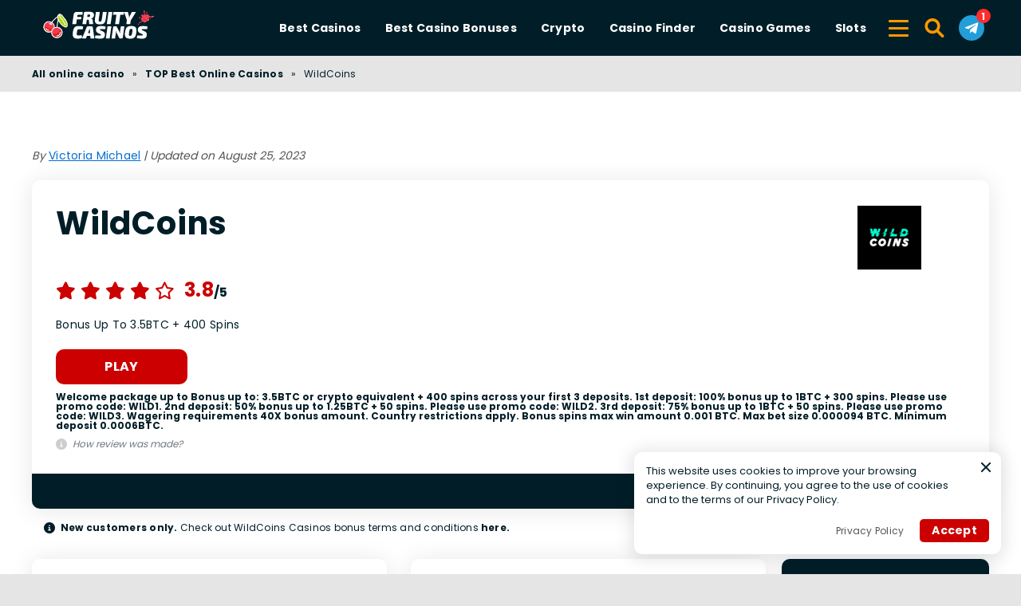

--- FILE ---
content_type: text/html; charset=UTF-8
request_url: https://fruitycasinos.com/best-casinos/wildcoins-casino/
body_size: 18065
content:
<!DOCTYPE html><html lang="en" prefix="og: https://ogp.me/ns#"><head><meta http-equiv="content-type" content="text/html; charset=UTF-8"><meta http-equiv="X-UA-Compatible" content="IE=edge"><meta name="HandheldFriendly" content="true"><meta name="viewport" content="width=device-width, initial-scale=1, maximum-scale=5"><link rel="profile" href="https://gmpg.org/xfn/11"><link rel="icon" type="image/png" sizes="32x32" href="https://fruitycasinos.com/favicon-32x32.png"><link rel="icon" type="image/png" sizes="16x16" href="https://fruitycasinos.com/favicon-16x16.png"><link rel="shortcut icon" href="https://fruitycasinos.com/favicon.ico"><link rel="apple-touch-icon" sizes="180x180" href="https://fruitycasinos.com/apple-touch-icon.png"><link rel="mask-icon" href="https://fruitycasinos.com/safari-pinned-tab.svg" color="#011E28"><meta name="msapplication-TileImage" content="https://fruitycasinos.com/mstile-144x144.png"><link rel="manifest" href="https://fruitycasinos.com/site.webmanifest"><link rel="preload" href="https://fruitycasinos.com/wp-content/themes/ltv/assets/fonts/ltv/ltv.ttf?v21" as="font" type="font/ttf" crossorigin><link rel="preload" href="https://fruitycasinos.com/wp-content/themes/ltv/assets/fonts/ltv/ltv.woff?v21" as="font" type="font/woff" crossorigin><link rel="preload" href="https://fruitycasinos.com/wp-content/themes/ltv/assets/fonts/poppins/r.woff2" as="font" type="font/woff2" crossorigin><link rel="preload" href="https://fruitycasinos.com/wp-content/themes/ltv/assets/fonts/poppins/700.woff2" as="font" type="font/woff2" crossorigin><link rel="preload" href="https://fruitycasinos.com/wp-content/uploads/2025/08/fruity-casinos-g2we.svg" as="image" type="image/svg+xml"><link rel="preload" href="https://fruitycasinos.com/wp-content/uploads/2022/04/wildcoins-casino-review-new-80x80.png.webp" as="image" imagesrcset="https://fruitycasinos.com/wp-content/uploads/2022/04/wildcoins-casino-review-new-80x80.png.webp 1x, https://fruitycasinos.com/wp-content/uploads/2022/04/wildcoins-casino-review-new.png.webp 2x" type="image/webp"><meta name="apple-mobile-web-app-title" content="FRUITYCASINOS.COM"><meta name="application-name" content="FRUITYCASINOS.COM"><meta name="msapplication-TileColor" content="#011E28"><meta name="theme-color" content="#011E28"><style>:where(body, iframe, pre, img, svg, video, canvas, select) {
            max-width: 100%;
            overflow: auto;
            word-break: break-word;
        }</style><style>img:is([sizes="auto" i], [sizes^="auto," i]) { contain-intrinsic-size: 3000px 1500px }</style><link media="all" href="https://fruitycasinos.com/wp-content/resources/css/aggregated_a3c656f665134df419442650350a1cb0.css" rel="stylesheet"><title>WildCoins review 2026 🎰 Explore the Best Casinos</title><meta name="description" content="Discover the thrill of WildCoins and find the best casinos to play in 2026!Spin the reels, enjoy amazing bonuses, and win big! Visit us and start your"><meta name="robots" content="follow, index, max-snippet:-1, max-video-preview:-1, max-image-preview:large"><link rel="canonical" href="https://fruitycasinos.com/best-casinos/wildcoins-casino/"><meta property="og:locale" content="en_US"><meta property="og:type" content="article"><meta property="og:title" content="WildCoins review 2026 🎰 Explore the Best Casinos"><meta property="og:description" content="Discover the thrill of WildCoins and find the best casinos to play in 2026!Spin the reels, enjoy amazing bonuses, and win big! Visit us and start your"><meta property="og:url" content="https://fruitycasinos.com/best-casinos/wildcoins-casino/"><meta property="og:site_name" content="Fruity Casinos"><meta property="og:updated_time" content="2023-08-25T17:36:11+00:00"><meta property="og:image" content="https://fruitycasinos.com/wp-content/uploads/2022/04/WildCoins-Casino.jpg"><meta property="og:image:secure_url" content="https://fruitycasinos.com/wp-content/uploads/2022/04/WildCoins-Casino.jpg"><meta property="og:image:width" content="1336"><meta property="og:image:height" content="584"><meta property="og:image:alt" content="Is WildCoins Casino Legit?"><meta property="og:image:type" content="image/jpeg"><meta name="twitter:card" content="summary_large_image"><meta name="twitter:title" content="WildCoins review 2026 🎰 Explore the Best Casinos"><meta name="twitter:description" content="Discover the thrill of WildCoins and find the best casinos to play in 2026!Spin the reels, enjoy amazing bonuses, and win big! Visit us and start your"><meta name="twitter:image" content="https://fruitycasinos.com/wp-content/uploads/2022/04/WildCoins-Casino.jpg"> <script type="application/ld+json" class="rank-math-schema-pro">{"@context":"https://schema.org","@graph":[{"@type":"Organization","@id":"https://fruitycasinos.com/#organization","name":"Fruity Casinos","logo":{"@type":"ImageObject","@id":"https://fruitycasinos.com/#logo","url":"https://fruitycasinos.com/wp-content/uploads/2022/01/cropped-cropped-cooltext401610464738540-1-1-1.png","contentUrl":"https://fruitycasinos.com/wp-content/uploads/2022/01/cropped-cropped-cooltext401610464738540-1-1-1.png","caption":"Fruity Casinos","inLanguage":"en-US","width":"620","height":"104"}},{"@type":"WebSite","@id":"https://fruitycasinos.com/#website","url":"https://fruitycasinos.com","name":"Fruity Casinos","publisher":{"@id":"https://fruitycasinos.com/#organization"},"inLanguage":"en-US","potentialAction":{"@type":"SearchAction","target":"https://fruitycasinos.com/search/{search_term_string}/","query-input":"required name=search_term_string"}},{"@type":"ImageObject","@id":"https://fruitycasinos.com/wp-content/uploads/2022/04/wildcoins-casino-review-new.png","url":"https://fruitycasinos.com/wp-content/uploads/2022/04/wildcoins-casino-review-new.png","width":"500","height":"500","caption":"WildCoins Casino Review","inLanguage":"en-US"},{"@type":"BreadcrumbList","@id":"https://fruitycasinos.com/best-casinos/wildcoins-casino/#breadcrumb","itemListElement":[{"@type":"ListItem","position":"1","item":{"@id":"https://fruitycasinos.com","name":"All online casino"}},{"@type":"ListItem","position":"2","item":{"@id":"https://fruitycasinos.com/best-casinos/","name":"TOP Best Online Casinos"}},{"@type":"ListItem","position":"3","item":{"@id":"https://fruitycasinos.com/best-casinos/wildcoins-casino/","name":"WildCoins"}}]},{"@type":"ItemPage","@id":"https://fruitycasinos.com/best-casinos/wildcoins-casino/#webpage","url":"https://fruitycasinos.com/best-casinos/wildcoins-casino/","name":"WildCoins review 2026 \ud83c\udfb0 Explore the Best Casinos","datePublished":"2022-04-21T18:25:24+00:00","dateModified":"2023-08-25T17:36:11+00:00","isPartOf":{"@id":"https://fruitycasinos.com/#website"},"primaryImageOfPage":{"@id":"https://fruitycasinos.com/wp-content/uploads/2022/04/wildcoins-casino-review-new.png"},"inLanguage":"en-US","breadcrumb":{"@id":"https://fruitycasinos.com/best-casinos/wildcoins-casino/#breadcrumb"}},{"@type":"Person","@id":"https://fruitycasinos.com/author/v_michael/","name":"Victoria Michael","description":"Editor-in-Chief from St. Louis, Missouri, USA. B.A. in education, certified linguist. Future Writer Award winner. Victoria leads content projects on Software Development, SaaS, Medicine, HR.","url":"https://fruitycasinos.com/author/v_michael/","image":{"@type":"ImageObject","@id":"https://fruitycasinos.com/wp-content/uploads/2023/09/avatar_Victoria-Michael_250x250-96x96.png","url":"https://fruitycasinos.com/wp-content/uploads/2023/09/avatar_Victoria-Michael_250x250-96x96.png","caption":"Victoria Michael","inLanguage":"en-US"},"worksFor":{"@id":"https://fruitycasinos.com/#organization"},"sameAs":["https://www.linkedin.com/in/victoria-m-3277bb1a8/"]},{"@type":"Product","name":"WildCoins","url":"https://fruitycasinos.com/best-casinos/wildcoins-casino/","description":"Discover the thrill of WildCoins and find the best casinos to play in 2026!Spin the reels, enjoy amazing bonuses, and win big! Visit us and start your","image":{"@type":"ImageObject","url":"https://fruitycasinos.com/wp-content/uploads/2022/04/wildcoins-casino-review-new.png"},"review":{"@type":"Review","datePublished":"2022-04-21T18:25:24+00:00","dateModified":"2023-08-25T17:36:11+00:00","author":{"@id":"https://fruitycasinos.com/author/v_michael/","name":"Victoria Michael"},"reviewRating":{"@type":"Rating","ratingValue":"3.8","worstRating":"1","bestRating":"5"},"positiveNotes":{"@type":"ItemList","itemListElement":[{"@type":"ListItem","position":"1","name":"Huge Welcome Package Available"},{"@type":"ListItem","position":"2","name":"Good Game Selection"},{"@type":"ListItem","position":"3","name":"User-Friendly Mobile Version"}]},"negativeNotes":{"@type":"ItemList","itemListElement":[{"@type":"ListItem","position":"1","name":"Many Countries Restricted"},{"@type":"ListItem","position":"2","name":"Crypto-Only Casino"}]}},"@id":"https://fruitycasinos.com/best-casinos/wildcoins-casino/#schema-151148","mainEntityOfPage":{"@id":"https://fruitycasinos.com/best-casinos/wildcoins-casino/#webpage"}}]}</script> <link rel='dns-prefetch' href='//www.googletagmanager.com'><link rel='preconnect' href='https://images.fruitycasinos.com'><style id='classic-theme-styles-inline-css'>/*! This file is auto-generated */
.wp-block-button__link{color:#fff;background-color:#32373c;border-radius:9999px;box-shadow:none;text-decoration:none;padding:calc(.667em + 2px) calc(1.333em + 2px);font-size:1.125em}.wp-block-file__button{background:#32373c;color:#fff;text-decoration:none}</style><style id='safe-svg-svg-icon-style-inline-css'>.safe-svg-cover{text-align:center}.safe-svg-cover .safe-svg-inside{display:inline-block;max-width:100%}.safe-svg-cover svg{fill:currentColor;height:100%;max-height:100%;max-width:100%;width:100%}</style> <script id="ltv-red-analytics-js-extra">var ltv_red_anly = {"g_id":"G-PMHEM0DFCB","lang":"","sd":"0"};</script> <script id="main-js-extra">var LTV = {"search_link":"https:\/\/fruitycasinos.com\/search\/","sw":"0","search_too_short":"Please lengthen this text to %s characters or more.","aff_link_output_type":"BUTTON","desk_width":"1200"};</script> <script id="ezf-min-js-extra">var ezf_var = {"ajaxurl":"https:\/\/fruitycasinos.com\/wp-content\/ajax.php","aff_behavior":"proxy"};</script> <script src="https://fruitycasinos.com/wp-content/themes/ltv/assets/js/ezf-min.js?ver=1.7.207" id="ezf-min-js" defer data-wp-strategy="defer"></script> <link rel="alternate" title="oEmbed (JSON)" type="application/json+oembed" href="https://fruitycasinos.com/wp-json/oembed/1.0/embed?url=https%3A%2F%2Ffruitycasinos.com%2Fbest-casinos%2Fwildcoins-casino%2F"><link rel="alternate" title="oEmbed (XML)" type="text/xml+oembed" href="https://fruitycasinos.com/wp-json/oembed/1.0/embed?url=https%3A%2F%2Ffruitycasinos.com%2Fbest-casinos%2Fwildcoins-casino%2F&#038;format=xml"> <script>document.cookie = "ltvSession=1; path=/; max-age=2592000";</script> <script>(function(c, l, a, r, i, t, y) {
      c[a] = c[a] || function() {
        (c[a].q = c[a].q || []).push(arguments)
      };
      t = l.createElement(r);
      t.async = 1;
      t.src = "https://www.clarity.ms/tag/" + i;
      y = l.getElementsByTagName(r)[0];
      y.parentNode.insertBefore(t, y);
    })(window, document, "clarity", "script", "t1abzxubux");</script> <script>// GTAG - Initialize Data Layer
                    window.dataLayer = window.dataLayer || [];
                    window.gtag = function() { dataLayer.push(arguments); }

                    //Set the default consent state
                    gtag('consent', 'default', {
                        'ad_storage': 'denied',
                        'ad_user_data': 'denied',
                        'ad_personalization': 'denied',
                        'analytics_storage': 'granted',
                        'functionality_storage': 'granted',
                        'personalization_storage': 'granted',
                        'security_storage': 'granted',
                        'wait_for_update': 500
                    });

                    // Load existing choices
                    var cookie_consentGranted = ltv_cookie_grant_get();
                    if (cookie_consentGranted) {
                        gtag('consent', 'update', cookie_consentGranted);
                    }

                    function ltv_cookie_grant_get() {
                        var v = document.cookie.match('(^|;) ?' + "cookie_consentGranted" + '=([^;]*)(;|$)');
                        var value = v ? v[2] : null;
                        return value ? JSON.parse(value) : null;
                    }

                    // MS Clarity
                    var msc_granted = localStorage.getItem('msc_granted');
                    if (typeof window.clarity === 'function' && msc_granted) {
                        window.clarity('consentv2', {
                            ad_Storage: 'granted',
                            analytics_Storage: 'granted'
                        });
                    }</script> </head><body class="wp-singular casino-template-default single single-casino postid-14054 wp-custom-logo wp-theme-ltv cs-casino"><div class="ltv-header-spacing"></div><header class="ltv-header-main small"><div class="container"><div class="h-mobile-nav-btn" > <button aria-label="Menu" type="button"> <span class="top"></span> <span class="middle"></span> <span class="bottom"></span> </button></div><div class="logo"> <a href="https://fruitycasinos.com" aria-label="Fruity Casinos"> <img width="230" height="40" src="https://fruitycasinos.com/wp-content/uploads/2025/08/fruity-casinos-g2we.svg" loading="eager" class="skip-lazy" alt="Fruity Casinos"> </a></div><nav id="ltv-nav-main" class="ltv-nav-main scroll"><div class="ltv-nav-main-inner"><ul class="m-desk"><li class="menu-item-has-children"><div class="ltv-menu-item has-no-icon" ><a href="https://fruitycasinos.com/best-casinos/" class="ltv-menu-link">Best Casinos</a> <a href="javascript:" class="ltv-submenu-expand-btn" aria-label="View menu: Best Casinos"></a></div><ul class="sub-menu depth-0"><li><a href="https://fruitycasinos.com/best-casinos/new/">Best New Casinos Sites</a></li><li><a href="https://fruitycasinos.com/best-casinos/live/">Best Live Online Casinos</a></li><li><a href="https://fruitycasinos.com/best-casinos/international/">International Online Casinos</a></li><li><a href="https://fruitycasinos.com/best-casinos/live-dealer/">Live Dealer Online Casinos</a></li><li><a href="https://fruitycasinos.com/best-casinos/trusted/">Best Trusted Online Casinos</a></li><li class="menu-item-has-children"><div class="ltv-menu-item has-no-icon"><a href="https://fruitycasinos.com/best-casinos/mobile/">Mobile Casinos</a> <a href="javascript:" class="ltv-submenu-expand-btn" aria-label="View menu: Mobile Casinos"></a></div><ul class="sub-menu depth-1"><li><a href="https://fruitycasinos.com/best-casinos/android/">Android Casino</a></li><li><a href="https://fruitycasinos.com/best-casinos/iphone/">Iphone Casino</a></li><li><a href="https://fruitycasinos.com/best-casinos/ipad/">Ipad Casino</a></li><li><a href="https://fruitycasinos.com/best-casinos/ios/">iOS Online Casinos</a></li></ul></li><li><a href="https://fruitycasinos.com/best-casinos/certified/">Best Certified Casinos</a></li><li><a href="https://fruitycasinos.com/best-casinos/vpn/">Best VPN Friendly Casinos</a></li><li><a href="https://fruitycasinos.com/best-casinos/fastest-withdrawal/">Fast Withdrawal Casinos</a></li><li><a href="https://fruitycasinos.com/best-casinos/legal/">Best Legal online Casinos</a></li><li><a href="https://fruitycasinos.com/best-casinos/vr/">Best VR Online Casinos</a></li><li><a href="https://fruitycasinos.com/best-casinos/3d/">Best 3D Online Casinos</a></li><li><a href="https://fruitycasinos.com/best-casinos/cashback/">Best Cashback Online Casinos</a></li></ul></li><li class="menu-item-has-children"><div class="ltv-menu-item has-no-icon" ><a href="https://fruitycasinos.com/bonuses/" class="ltv-menu-link">Best Casino Bonuses</a> <a href="javascript:" class="ltv-submenu-expand-btn" aria-label="View menu: Best Casino Bonuses"></a></div><ul class="sub-menu depth-0"><li><a href="https://fruitycasinos.com/bonuses/no-deposit/">No Deposit Bonus Casino</a></li><li><a href="https://fruitycasinos.com/bonuses/free-spins/">Free spins</a></li><li><a href="https://fruitycasinos.com/bonuses/welcome-bonus/">Best Casino Welcome Bonus</a></li><li><a href="https://fruitycasinos.com/bonuses/no-wagering/">No Wagering Casino Bonus</a></li></ul></li><li class="menu-item-has-children"><div class="ltv-menu-item has-no-icon" ><a href="javascript:" class="ltv-menu-link">Crypto</a> <a href="javascript:" class="ltv-submenu-expand-btn" aria-label="View menu: Crypto"></a></div><ul class="sub-menu depth-0"><li class="menu-item-has-children"><div class="ltv-menu-item has-no-icon"><a href="javascript:">Bitcoin</a> <a href="javascript:" class="ltv-submenu-expand-btn" aria-label="View menu: Bitcoin"></a></div><ul class="sub-menu depth-1"><li><a href="https://fruitycasinos.com/best-casinos/bitcoin/">Bitcoin Casinos</a></li><li><a href="https://fruitycasinos.com/sports-betting/bitcoin/">Bitcoin Sportsbooks</a></li><li><a href="https://fruitycasinos.com/best-casinos/dice/">Bitcoin Dice</a></li><li><a href="https://fruitycasinos.com/slots/bitcoin/">Bitcoin Slots</a></li></ul></li><li><a href="https://fruitycasinos.com/best-casinos/ethereum/">Ethereum Casinos</a></li><li><a href="https://fruitycasinos.com/best-casinos/litecoin/">Litecoin Casinos</a></li><li><a href="https://fruitycasinos.com/best-casinos/dogecoin/">Dogecoin Casinos</a></li><li><a href="https://fruitycasinos.com/best-casinos/bitcoin-cash/">Bitcoin Cash Casinos</a></li><li><a href="https://fruitycasinos.com/best-casinos/ripple/">Ripple Casinos</a></li><li><a href="https://fruitycasinos.com/best-casinos/cardano/">Cardano Casinos</a></li><li><a href="https://fruitycasinos.com/best-casinos/binance-coin/">Binance coin Casinos</a></li><li><a href="https://fruitycasinos.com/best-casinos/polkadot/">Polkadot Casinos</a></li><li><a href="https://fruitycasinos.com/best-casinos/tron/">Tron Casinos</a></li><li><a href="https://fruitycasinos.com/best-casinos/crypto-faucets/">Crypto Faucets</a></li></ul></li><li class="menu-item-has-children"><div class="ltv-menu-item has-no-icon" ><a href="javascript:" class="ltv-menu-link">Casino Finder</a> <a href="javascript:" class="ltv-submenu-expand-btn" aria-label="View menu: Casino Finder"></a></div><ul class="sub-menu depth-0"><li class="menu-item-has-children"><div class="ltv-menu-item has-no-icon"><a href="javascript:">Gaming Providers</a> <a href="javascript:" class="ltv-submenu-expand-btn" aria-label="View menu: Gaming Providers"></a></div><ul class="sub-menu depth-1"><li><a href="https://fruitycasinos.com/games/pragmatic-play/">Pragmatic Play</a></li><li><a href="https://fruitycasinos.com/games/push-gaming/">Push Gaming</a></li><li><a href="https://fruitycasinos.com/games/quickspin/">Quickspin</a></li><li><a href="https://fruitycasinos.com/games/relax-gaming/">Relax Gaming</a></li><li><a href="https://fruitycasinos.com/games/big-time-gaming/">Big Time Gaming</a></li><li><a href="https://fruitycasinos.com/games/netent/">Netent</a></li><li><a href="https://fruitycasinos.com/games/hacksaw-gaming/">Hacksaw Gaming</a></li><li><a href="https://fruitycasinos.com/games/play-n-go/">Play N Go</a></li><li><a href="https://fruitycasinos.com/all-gaming-providers/">All Gaming Providers</a></li></ul></li><li class="menu-item-has-children"><div class="ltv-menu-item has-no-icon"><a href="javascript:">Licenses</a> <a href="javascript:" class="ltv-submenu-expand-btn" aria-label="View menu: Licenses"></a></div><ul class="sub-menu depth-1"><li><a href="https://fruitycasinos.com/best-casinos/malta-gaming-authority-license/">Malta license</a></li><li><a href="https://fruitycasinos.com/best-casinos/uk-gambling-commission-license/">UKGC</a></li></ul></li><li class="menu-item-has-children"><div class="ltv-menu-item has-no-icon"><a href="javascript:">Currencies</a> <a href="javascript:" class="ltv-submenu-expand-btn" aria-label="View menu: Currencies"></a></div><ul class="sub-menu depth-1"><li><a href="https://fruitycasinos.com/best-casinos/usd/">USD Casino</a></li><li><a href="https://fruitycasinos.com/best-casinos/eur/">EUR Casino</a></li><li><a href="https://fruitycasinos.com/best-casinos/cad/">CAD Casino</a></li><li><a href="https://fruitycasinos.com/best-casinos/aud/">AUD Casino</a></li><li><a href="https://fruitycasinos.com/best-casinos/japanese-yen/">Japanese Yen</a></li><li><a href="https://fruitycasinos.com/best-casinos/new-zealand-dollars/">New Zealand Dollars</a></li><li><a href="https://fruitycasinos.com/best-casinos/british-pounds/">British Pounds</a></li><li><a href="https://fruitycasinos.com/all-currencies/">All Currencies</a></li></ul></li><li class="menu-item-has-children"><div class="ltv-menu-item has-no-icon"><a href="javascript:">Countries</a> <a href="javascript:" class="ltv-submenu-expand-btn" aria-label="View menu: Countries"></a></div><ul class="sub-menu depth-1"><li><a href="https://fruitycasinos.com/best-casinos/australia/">Australia</a></li><li><a href="https://fruitycasinos.com/best-casinos/united-kingdom/">United Kingdom</a></li><li><a href="https://fruitycasinos.com/best-casinos/france/">France</a></li><li><a href="https://fruitycasinos.com/best-casinos/germany/">Germany</a></li><li><a href="https://fruitycasinos.com/best-casinos/denmark/">Denmark</a></li><li><a href="https://fruitycasinos.com/best-casinos/estonia/">Estonia</a></li><li><a href="https://fruitycasinos.com/best-casinos/finland/">Finland</a></li><li><a href="https://fruitycasinos.com/best-casinos/greece/">Greece</a></li><li><a href="https://fruitycasinos.com/best-casinos/latvia/">Latvia</a></li><li><a href="https://fruitycasinos.com/best-casinos/lithuania/">Lithuania</a></li><li><a href="https://fruitycasinos.com/best-casinos/spain/">Spain</a></li><li><a href="https://fruitycasinos.com/best-casinos/norway/">Norway</a></li><li><a href="https://fruitycasinos.com/best-casinos/costa-rica/">Costa Rica</a></li></ul></li></ul></li><li class="menu-item-has-children"><div class="ltv-menu-item has-no-icon" ><a href="https://fruitycasinos.com/games/" class="ltv-menu-link">Casino Games</a> <a href="javascript:" class="ltv-submenu-expand-btn" aria-label="View menu: Casino Games"></a></div><ul class="sub-menu depth-0"><li><a href="https://fruitycasinos.com/games/free/">Free Games</a></li><li class="menu-item-has-children"><div class="ltv-menu-item has-no-icon"><a href="https://fruitycasinos.com/all-games/">All Games</a> <a href="javascript:" class="ltv-submenu-expand-btn" aria-label="View menu: All Games"></a></div><ul class="sub-menu depth-1"><li><a href="https://fruitycasinos.com/games/baccarat/">Baccarat</a></li><li><a href="https://fruitycasinos.com/games/blackjack/">Blackjack</a></li><li><a href="https://fruitycasinos.com/games/video-poker/">Video poker</a></li><li><a href="https://fruitycasinos.com/games/craps/">Craps</a></li><li><a href="https://fruitycasinos.com/games/roulette/">Roulette</a></li><li><a href="https://fruitycasinos.com/games/keno/">Keno</a></li><li><a href="https://fruitycasinos.com/games/bingo/">Bingo</a></li><li><a href="https://fruitycasinos.com/games/btc-dice/">Bitcoin dice</a></li><li><a href="https://fruitycasinos.com/games/jackpot/">Jackpot</a></li><li><a href="https://fruitycasinos.com/games/poker/">Poker</a></li><li><a href="https://fruitycasinos.com/games/dice/">Dice</a></li></ul></li></ul></li><li class="menu-item-has-children"><div class="ltv-menu-item has-no-icon" ><a href="https://fruitycasinos.com/slots/" class="ltv-menu-link">Slots</a> <a href="javascript:" class="ltv-submenu-expand-btn" aria-label="View menu: Slots"></a></div><ul class="sub-menu depth-0"><li><a href="https://fruitycasinos.com/slots/video/">Video slots</a></li><li><a href="https://fruitycasinos.com/slots/free/">Free slots</a></li><li><a href="https://fruitycasinos.com/slots/apps/">Slot apps</a></li><li><a href="https://fruitycasinos.com/slots/five-reel/">Five Reels Slots</a></li><li><a href="https://fruitycasinos.com/slots/razor-returns/">Razor Returns Slot</a></li><li><a href="https://fruitycasinos.com/slots/three-reel/">Three Reels Slots</a></li><li><a href="https://fruitycasinos.com/slots/starburst/">Starburst slot</a></li><li><a href="https://fruitycasinos.com/slots/mega-moolah/">Mega Moolah slot</a></li><li><a href="https://fruitycasinos.com/slots/gonzos-quest/">Gonzos Quest slot</a></li><li><a href="https://fruitycasinos.com/slots/book-of-ra/">Book of Ra slot</a></li><li><a href="https://fruitycasinos.com/slots/cleopatra/">Cleopatra slot</a></li><li><a href="https://fruitycasinos.com/slots/da-vinci-diamonds/">Da Vinci Diamonds slot</a></li><li><a href="https://fruitycasinos.com/slots/immortal-romance/">Immortal Romance slot</a></li><li><a href="https://fruitycasinos.com/slots/mega-fortune/">Mega Fortune slot</a></li><li><a href="https://fruitycasinos.com/slots/wolf-run/">Wolf Run slot</a></li><li><a href="https://fruitycasinos.com/slots/bonanza/">Bonanza slot</a></li></ul></li></ul><div class="ltv-sm-menu mob"><ul><li class="menu-item-has-children"><div class="ltv-menu-item has-no-icon" ><a href="javascript:" class="ltv-menu-link">Payments</a> <a href="javascript:" class="ltv-submenu-expand-btn" aria-label="View menu: Payments"></a></div><ul class="sub-menu depth-0"><li><a href="https://fruitycasinos.com/best-casinos/astropay/">Astropay</a></li><li><a href="https://fruitycasinos.com/best-casinos/apple-pay/">Apple pay</a></li><li><a href="https://fruitycasinos.com/best-casinos/tether/">Tether</a></li><li><a href="https://fruitycasinos.com/best-casinos/google-pay/">Google pay</a></li><li><a href="https://fruitycasinos.com/best-casinos/mastercard/">Mastercard</a></li><li><a href="https://fruitycasinos.com/best-casinos/neteller/">Neteller</a></li><li><a href="https://fruitycasinos.com/best-casinos/paypal/">Paypal</a></li><li><a href="https://fruitycasinos.com/best-casinos/paysafecard/">Paysafecard</a></li><li><a href="https://fruitycasinos.com/best-casinos/trustly/">Trustly</a></li><li><a href="https://fruitycasinos.com/best-casinos/unionpay/">Unionpay</a></li><li><a href="https://fruitycasinos.com/best-casinos/visa/">Visa</a></li><li><a href="https://fruitycasinos.com/best-casinos/payz/">Payz</a></li><li><a href="https://fruitycasinos.com/best-casinos/bank-transfer/">Bank transfer</a></li></ul></li><li class="menu-item-has-children"><div class="ltv-menu-item has-no-icon" ><a href="javascript:" class="ltv-menu-link">E-Sports</a> <a href="javascript:" class="ltv-submenu-expand-btn" aria-label="View menu: E-Sports"></a></div><ul class="sub-menu depth-0"><li><a href="https://fruitycasinos.com/sports-betting/valorant/">The Best Valorant Betting Sites</a></li></ul></li><li><div class="ltv-menu-item has-no-icon" ><a href="https://fruitycasinos.com/sports-betting/" class="ltv-menu-link">Betting</a></div></li><li><div class="ltv-menu-item has-no-icon" ><a href="https://fruitycasinos.com/best-casinos/reviews/" class="ltv-menu-link">Casino Reviews</a></div></li><li class="menu-item-has-children"><div class="ltv-menu-item has-no-icon" ><a href="https://fruitycasinos.com/best-casinos/mobile/" class="ltv-menu-link">Casinos Apps</a> <a href="javascript:" class="ltv-submenu-expand-btn" aria-label="View menu: Casinos Apps"></a></div><ul class="sub-menu depth-0"><li><a href="https://fruitycasinos.com/best-casinos/primedice/app/">Primedice app</a></li><li><a href="https://fruitycasinos.com/best-casinos/bets-io/app/">Bets.io app</a></li><li><a href="https://fruitycasinos.com/best-casinos/stake-casino/app/">Stake Casino app</a></li><li><a href="https://fruitycasinos.com/best-casinos/k8io/app/">K8 Casino app</a></li><li><a href="https://fruitycasinos.com/best-casinos/king-billy-casino/app/">King Billy Casino app</a></li><li><a href="https://fruitycasinos.com/best-casinos/bet365/app/">Bet365 Casino app</a></li><li><a href="https://fruitycasinos.com/best-casinos/casumo/app/">Casumo Casino app</a></li><li><a href="https://fruitycasinos.com/best-casinos/leovegas/app/">LeoVegas Casino app</a></li><li><a href="https://fruitycasinos.com/best-casinos/mrgreen/app/">MrGreen Casino app</a></li><li><a href="https://fruitycasinos.com/best-casinos/888starz/app/">888Starz Casino app</a></li><li><a href="https://fruitycasinos.com/best-casinos/rabona-casino/app/">Rabona Casino app</a></li><li><a href="https://fruitycasinos.com/best-casinos/nomini-casino/app/">Nomini Casino app</a></li><li><a href="https://fruitycasinos.com/best-casinos/casinia/app/">Casinia Casino app</a></li><li><a href="https://fruitycasinos.com/best-casinos/zulabet/app/">Zulabet Casino app</a></li></ul></li><li class="menu-item-has-children"><div class="ltv-menu-item has-no-icon" ><a href="javascript:" class="ltv-menu-link">Skin Gambling</a> <a href="javascript:" class="ltv-submenu-expand-btn" aria-label="View menu: Skin Gambling"></a></div><ul class="sub-menu depth-0"><li class="menu-item-has-children"><div class="ltv-menu-item has-no-icon"><a href="https://fruitycasinos.com/best-casinos/cs-go/">CSGO Gambling Sites</a> <a href="javascript:" class="ltv-submenu-expand-btn" aria-label="View menu: CSGO Gambling Sites"></a></div><ul class="sub-menu depth-1"><li><a href="https://fruitycasinos.com/the-best-csgo-case-opening-sites/">Case Opening</a></li><li><a href="https://fruitycasinos.com/best-casinos/csgo-upgrade-sites/">Upgrade</a></li><li><a href="https://fruitycasinos.com/best-casinos/csgo-crash-sites/">Crash</a></li></ul></li><li><a href="https://fruitycasinos.com/best-casinos/rust/">Rust Gambling Sites</a></li></ul></li><li class="menu-item-has-children"><div class="ltv-menu-item has-no-icon" ><a href="javascript:" class="ltv-menu-link">More Casino Games</a> <a href="javascript:" class="ltv-submenu-expand-btn" aria-label="View menu: More Casino Games"></a></div><ul class="sub-menu depth-0"><li><a href="https://fruitycasinos.com/games/live-roulette/">Live Roulette</a></li><li><a href="https://fruitycasinos.com/games/live-dealer-blackjack/">Live Dealer Blackjack</a></li><li><a href="https://fruitycasinos.com/games/wheel-of-fortune/">Wheel of Fortune</a></li><li><a href="https://fruitycasinos.com/games/mahjong/">Mahjong</a></li><li><a href="https://fruitycasinos.com/games/rummy/">Rummy</a></li><li><a href="https://fruitycasinos.com/games/sic-bo/">Sic Bo</a></li></ul></li></ul></div><div class="ltv-menu-mobile-spacer"></div></div><div class="ltv-nav-main-overlay"></div></nav> <button class="ltv-sm-ham" type="button" aria-label="Secondary menu"> <span></span> <span></span> <span></span> </button><form action="https://fruitycasinos.com" method="get" id="h-search-frm"><div class="h-search-input hidden"> <button class="h-search-close-btn" aria-label="Close the search bar" type="button"><i class="ltv ltv-xmark"></i></button> <input type="text" name="s" id="search-input-txt" placeholder="Type in what to search for..." autocomplete="off" minlength="3"></div> <button class="search-btn h-search-btn" aria-label="Search" type="button"><i class="ltv ltv-search"></i></button></form> <a href="https://t.me/fruitycasinos" class="h-telegram-btn" rel="noreferrer noopener" target="_blank" aria-label="Telegram"> <i class="ltv ltv-telegram-unfilled"></i> </a></div></header><div class="ltv-secondary-menu"><div class="container"><div class="content"><nav class="ltv-sm-menu"><div class="ltv-sm-inner"><ul><li class="menu-item-has-children"><div class="ltv-menu-item has-no-icon" ><a href="javascript:" class="ltv-menu-link">Payments</a> <a href="javascript:" class="ltv-submenu-expand-btn" aria-label="View menu: Payments"></a></div><ul class="sub-menu depth-0"><li><a href="https://fruitycasinos.com/best-casinos/astropay/">Astropay</a></li><li><a href="https://fruitycasinos.com/best-casinos/apple-pay/">Apple pay</a></li><li><a href="https://fruitycasinos.com/best-casinos/tether/">Tether</a></li><li><a href="https://fruitycasinos.com/best-casinos/google-pay/">Google pay</a></li><li><a href="https://fruitycasinos.com/best-casinos/mastercard/">Mastercard</a></li><li><a href="https://fruitycasinos.com/best-casinos/neteller/">Neteller</a></li><li><a href="https://fruitycasinos.com/best-casinos/paypal/">Paypal</a></li><li><a href="https://fruitycasinos.com/best-casinos/paysafecard/">Paysafecard</a></li><li><a href="https://fruitycasinos.com/best-casinos/trustly/">Trustly</a></li><li><a href="https://fruitycasinos.com/best-casinos/unionpay/">Unionpay</a></li><li><a href="https://fruitycasinos.com/best-casinos/visa/">Visa</a></li><li><a href="https://fruitycasinos.com/best-casinos/payz/">Payz</a></li><li><a href="https://fruitycasinos.com/best-casinos/bank-transfer/">Bank transfer</a></li></ul></li><li class="menu-item-has-children"><div class="ltv-menu-item has-no-icon" ><a href="javascript:" class="ltv-menu-link">E-Sports</a> <a href="javascript:" class="ltv-submenu-expand-btn" aria-label="View menu: E-Sports"></a></div><ul class="sub-menu depth-0"><li><a href="https://fruitycasinos.com/sports-betting/valorant/">The Best Valorant Betting Sites</a></li></ul></li><li><div class="ltv-menu-item has-no-icon" ><a href="https://fruitycasinos.com/sports-betting/" class="ltv-menu-link">Betting</a></div></li><li><div class="ltv-menu-item has-no-icon" ><a href="https://fruitycasinos.com/best-casinos/reviews/" class="ltv-menu-link">Casino Reviews</a></div></li><li class="menu-item-has-children"><div class="ltv-menu-item has-no-icon" ><a href="https://fruitycasinos.com/best-casinos/mobile/" class="ltv-menu-link">Casinos Apps</a> <a href="javascript:" class="ltv-submenu-expand-btn" aria-label="View menu: Casinos Apps"></a></div><ul class="sub-menu depth-0"><li><a href="https://fruitycasinos.com/best-casinos/primedice/app/">Primedice app</a></li><li><a href="https://fruitycasinos.com/best-casinos/bets-io/app/">Bets.io app</a></li><li><a href="https://fruitycasinos.com/best-casinos/stake-casino/app/">Stake Casino app</a></li><li><a href="https://fruitycasinos.com/best-casinos/k8io/app/">K8 Casino app</a></li><li><a href="https://fruitycasinos.com/best-casinos/king-billy-casino/app/">King Billy Casino app</a></li><li><a href="https://fruitycasinos.com/best-casinos/bet365/app/">Bet365 Casino app</a></li><li><a href="https://fruitycasinos.com/best-casinos/casumo/app/">Casumo Casino app</a></li><li><a href="https://fruitycasinos.com/best-casinos/leovegas/app/">LeoVegas Casino app</a></li><li><a href="https://fruitycasinos.com/best-casinos/mrgreen/app/">MrGreen Casino app</a></li><li><a href="https://fruitycasinos.com/best-casinos/888starz/app/">888Starz Casino app</a></li><li><a href="https://fruitycasinos.com/best-casinos/rabona-casino/app/">Rabona Casino app</a></li><li><a href="https://fruitycasinos.com/best-casinos/nomini-casino/app/">Nomini Casino app</a></li><li><a href="https://fruitycasinos.com/best-casinos/casinia/app/">Casinia Casino app</a></li><li><a href="https://fruitycasinos.com/best-casinos/zulabet/app/">Zulabet Casino app</a></li></ul></li><li class="menu-item-has-children"><div class="ltv-menu-item has-no-icon" ><a href="javascript:" class="ltv-menu-link">Skin Gambling</a> <a href="javascript:" class="ltv-submenu-expand-btn" aria-label="View menu: Skin Gambling"></a></div><ul class="sub-menu depth-0"><li class="menu-item-has-children"><div class="ltv-menu-item has-no-icon"><a href="https://fruitycasinos.com/best-casinos/cs-go/">CSGO Gambling Sites</a> <a href="javascript:" class="ltv-submenu-expand-btn" aria-label="View menu: CSGO Gambling Sites"></a></div><ul class="sub-menu depth-1"><li><a href="https://fruitycasinos.com/the-best-csgo-case-opening-sites/">Case Opening</a></li><li><a href="https://fruitycasinos.com/best-casinos/csgo-upgrade-sites/">Upgrade</a></li><li><a href="https://fruitycasinos.com/best-casinos/csgo-crash-sites/">Crash</a></li></ul></li><li><a href="https://fruitycasinos.com/best-casinos/rust/">Rust Gambling Sites</a></li></ul></li><li class="menu-item-has-children"><div class="ltv-menu-item has-no-icon" ><a href="javascript:" class="ltv-menu-link">More Casino Games</a> <a href="javascript:" class="ltv-submenu-expand-btn" aria-label="View menu: More Casino Games"></a></div><ul class="sub-menu depth-0"><li><a href="https://fruitycasinos.com/games/live-roulette/">Live Roulette</a></li><li><a href="https://fruitycasinos.com/games/live-dealer-blackjack/">Live Dealer Blackjack</a></li><li><a href="https://fruitycasinos.com/games/wheel-of-fortune/">Wheel of Fortune</a></li><li><a href="https://fruitycasinos.com/games/mahjong/">Mahjong</a></li><li><a href="https://fruitycasinos.com/games/rummy/">Rummy</a></li><li><a href="https://fruitycasinos.com/games/sic-bo/">Sic Bo</a></li></ul></li></ul></div></nav></div></div></div><div class="ltv-breadcrumbs"><nav aria-label="breadcrumbs" class="rank-math-breadcrumb"><p><a href="https://fruitycasinos.com">All online casino</a><span class="separator"> &raquo; </span><a href="https://fruitycasinos.com/best-casinos/">TOP Best Online Casinos</a><span class="separator"> &raquo; </span><span class="last">WildCoins</span></p></nav></div><div class="ltv-nav-overlay"></div><section class="totalizator-top"><div class="container"><div class="content"><div class="post-author"><div class="meta-wrap"><div class="author-info"> By <button class="author" type="button">Victoria Michael</button> | <time datetime="2023-08-25">Updated on August 25, 2023</time></div></div><div class="popup author"><div> <button class="close" type="button" aria-label="Close"></button><div class="top"><div class="img"> <noscript><img alt='Victoria Michael' src='https://fruitycasinos.com/wp-content/uploads/2023/09/avatar_Victoria-Michael_250x250-96x96.png' srcset='https://fruitycasinos.com/wp-content/uploads/2023/09/avatar_Victoria-Michael_250x250-192x192.png 2x' class='avatar avatar-96 photo' height='96' width='96' decoding='async'></noscript><img alt='Victoria Michael' src='data:image/svg+xml,%3Csvg%20xmlns=%22http://www.w3.org/2000/svg%22%20viewBox=%220%200%2096%2096%22%3E%3C/svg%3E' data-src='https://fruitycasinos.com/wp-content/uploads/2023/09/avatar_Victoria-Michael_250x250-96x96.png' data-srcset='https://fruitycasinos.com/wp-content/uploads/2023/09/avatar_Victoria-Michael_250x250-192x192.png 2x' class='lazyload avatar avatar-96 photo' height='96' width='96' decoding='async'></div><div class="info"> <a href="https://fruitycasinos.com/author/v_michael/" rel="author"><strong>Victoria Michael</strong></a><div class="social"> <a href="https://www.linkedin.com/in/victoria-m-3277bb1a8/" aria-label="LinkedIn" target="_blank" rel="nofollow noopener"><i class="ltv ltv-linked-in"></i></a></div></div></div><div class="desc"> Editor-in-Chief from St. Louis, Missouri, USA. B.A. in education, certified linguist. Future Writer Award winner. Victoria leads content projects on Software Development, SaaS, Medicine, HR.</div></div></div></div><div class="top-row"><div class="holder"><div class="main"><div class="inner"><div class="top"><h1>WildCoins</h1><div class="logo"> <a href="https://fruitycasinos.com/best-casinos/wildcoins-casino/" aria-label="WildCoins"> <img width="80" height="80" src="https://fruitycasinos.com/wp-content/uploads/2022/04/wildcoins-casino-review-new-80x80.png" class="skip-lazy" alt="WildCoins Casino Review" srcset="https://fruitycasinos.com/wp-content/uploads/2022/04/wildcoins-casino-review-new-80x80.png 1x, https://fruitycasinos.com/wp-content/uploads/2022/04/wildcoins-casino-review-new.png 2x" loading="eager" decoding="async" > </a></div></div><div class="rating"><div class="stars"> <i class="ltv ltv-star-regular"></i> <i class="ltv ltv-star-regular"></i> <i class="ltv ltv-star-regular"></i> <i class="ltv ltv-star-regular"></i> <i class="ltv ltv-star-empty"></i></div><div class="score"><strong>3.8</strong>/5</div></div><div class="text">Bonus Up To 3.5BTC + 400 Spins</div><div class="actions"> <button type="button" class="btn btn-primary ltv-bet-btn single-ca-play" data-name="WildCoins" data-partner="no" data-id="14054" data-href="https://fruitycasinos.com/best-casinos/wildcoins-casino/">Play</button><div class="ltv-txt-under-btn">Welcome package up to Bonus up to: 3.5BTC or crypto equivalent + 400 spins across your first 3 deposits. 1st deposit: 100% bonus up to 1BTC + 300 spins. Please use promo code: WILD1. 2nd deposit: 50% bonus up to 1.25BTC + 50 spins. Please use promo code: WILD2. 3rd deposit: 75% bonus up to 1BTC + 50 spins. Please use promo code: WILD3. Wagering requirements 40X bonus amount. Country restrictions apply. Bonus spins max win amount 0.001 BTC. Max bet size 0.000094 BTC. Minimum deposit 0.0006BTC.</div><div class="how-was-made"><span>How review was made?</span><div class="popup"><div class="close"></div><p>We got easily verified within 72 hours. We deposited €10 in no time. We won €80 by playing Roulette. Withdraw was completed in 12 hours.</p></div></div></div></div><div class="bottom"><div class="partners"> <noscript><img src="https://fruitycasinos.com/wp-content/themes/ltv/assets/img/18-plus.svg" alt="18" width="24" height="24"></noscript><img class="lazyload" src='data:image/svg+xml,%3Csvg%20xmlns=%22http://www.w3.org/2000/svg%22%20viewBox=%220%200%2024%2024%22%3E%3C/svg%3E' data-src="https://fruitycasinos.com/wp-content/themes/ltv/assets/img/18-plus.svg" alt="18" width="24" height="24"></div></div></div><div class="notice"><p><strong>New customers only.</strong> Check out WildCoins Casinos bonus terms and conditions <a href="https://www.baocasino.com/general-bonus-policy" target="_blank" rel="nofollow noopener">here.</a></p></div></div></div></div></div></section><div class="ltv-split-view"><div class="section widget widget_pros_cons_widget widget_white"><div class="container"><div class="content"><div class="features"><div class="plus"><div class="title">Pluses</div><ul><li><i class="ltv ltv-plus"></i>Huge Welcome Package Available</li><li><i class="ltv ltv-plus"></i>Good Game Selection</li><li><i class="ltv ltv-plus"></i>User-Friendly Mobile Version</li></ul></div><div class="minus"><div class="title">Minuses</div><ul><li><i class="ltv ltv-minus"></i>Many Countries Restricted</li><li><i class="ltv ltv-minus"></i>Crypto-Only Casino</li></ul></div></div></div></div></div><section class="totalizator-middle"><div class="container"><div class="content"><div class="post-cont"><h2>WildCoins Casino Review</h2><p>WildCoins Casino is one of the most sought-after online casinos for cryptocurrency players. The platform is available worldwide with some restrictions in a number of countries, allowing players from different parts of the globe to enjoy all their mind-blowing games. Hollycorn N.V owns and manages this casino. All their operations are done under the laws of Curacao, which is one of the biggest gambling regulatory companies in the world right now.</p><p>WildCoins is registered under the number 144359 with the address Heelsumstraat 52 E-Commerce Park, Curacao. The people at WildCoins take pride in giving their customers the best of the best. They care about the player’s safety first and foremost, provide high-quality games, and offer lots of rewards and bonuses.</p><figure class="wp-block-image size-large"><img fetchpriority="high" decoding="async" width="1024" height="448" class="wp-image-14061" src="https://fruitycasinos.com/wp-content/uploads/2022/04/WildCoins-Casino-1024x448.jpg" alt="Is WildCoins Casino Legit?" srcset="https://fruitycasinos.com/wp-content/uploads/2022/04/WildCoins-Casino-1024x448.jpg 1024w, https://fruitycasinos.com/wp-content/uploads/2022/04/WildCoins-Casino-300x131.jpg 300w, https://fruitycasinos.com/wp-content/uploads/2022/04/WildCoins-Casino-92x40.jpg 92w, https://fruitycasinos.com/wp-content/uploads/2022/04/WildCoins-Casino-73x32.jpg 73w, https://fruitycasinos.com/wp-content/uploads/2022/04/WildCoins-Casino-183x80.jpg 183w, https://fruitycasinos.com/wp-content/uploads/2022/04/WildCoins-Casino-309x135.jpg 309w, https://fruitycasinos.com/wp-content/uploads/2022/04/WildCoins-Casino.jpg 1336w" sizes="(max-width: 1024px) 100vw, 1024px" ></figure><h3 id="bao-casino-games">WildCoins Casino Games</h3><p>There are dozens of games that would leave you at the edge of your seat, and they were created by the leading software developers. Some of the options available include:</p><p><strong>Blackjack</strong></p><p>Some of these games include Luckystreak, and Salon Prive Blackjack by Evolution. These variants of Blackjack come with one or two unique rules and guidelines, so it would be best for you to check them out before you start playing.</p><p><strong>Slots</strong></p><p>There are all sorts of slot machine variants and games in the world right now, and WildCoins Casino has some of the best ones. Some of these games include Barbarian Fury, Bonus Bunnies, Buffalo Hunter, Casino Win Spin, Piedra Del Sol, Pixies Vs Pirates, and a lot of others. If you feel like you are getting lost, just filter the games by provider or search for a game you know. WildCoins has so many progressive jackpots, and some of them include Charms and Clovers, Bounty Belles, Dragon Kings, and Good Girl, Bad Girl. They all come with amazing graphics and a jaw-droppingly good user experience.</p><p><strong>Roulette</strong></p><p>There are dozens of roulette games available on this platform, and each one comes with special perks and deals. For example, Auto Roulette comes with a tracker that lets you know your progress throughout the duration of the game. Other roulette games include European Roulette.</p><p><strong>Live Casino</strong></p><p>The live casino section is a relatively new feature. Basically, the live casino allows you to play a game virtually. When you request to play using this method, WildCoins will make sure to send you to a room that would allow you to play casino games live. You would communicate with the live dealer, and they would make a move on your table for you. If you have a good amount of luck, you could easily walk away with a big win.</p><h3><strong>Rewards &amp; Bonuses</strong></h3><p>WildCoins Casino provides plenty of bonuses and perks, which puts them miles ahead of many other online crypto casinos. For example, you get a 10% cashback for every game you play, regardless of the outcome. You also get some amount of crypto as a welcome bonus as soon as you register.</p><ul><li><strong>Welcome Package:</strong> Up to: 3.5BTC or crypto equivalent + 400 spins across your first 3 deposits. <strong>1st deposit:</strong> 100% bonus up to 1BTC + 300 spins. Please use promo code: WILD1. <strong>2nd deposit:</strong> 50% bonus up to 1.25BTC + 50 spins. Please use promo code: <strong>WILD2. 3rd deposit:</strong> 75% bonus up to 1BTC + 50 spins. Please use promo code: WILD3. Wagering requirements 40X bonus amount. Country restrictions apply. Bonus spins max win amount 0.001 BTC. Max bet size 0.000094 BTC. Minimum deposit 0.0006BTC.</li><li><strong>Thursday Reload Bonus:</strong> Grab a mouth watering reload bonus up to 0.004BTC + 50 bonus spins. Please use promo code: <strong>WILD50.</strong></li><li><strong>Weekend Cashback:</strong> Claim up to 10% cashback every weekend. Minimum deposit 0.0006BTC. Wagering requirements 5X.</li><li><strong>Loyalty Quest:</strong> Find hidden loyalty chests and win some big prizes.</li></ul><p>*<strong>Terms and conditions apply</strong>*</p><figure class="wp-block-image size-large"><noscript><img decoding="async" width="1024" height="442" class="wp-image-14065" src="https://fruitycasinos.com/wp-content/uploads/2022/04/WildCoins-1024x442.jpg" alt="WildCoins Welcome Bonus" srcset="https://fruitycasinos.com/wp-content/uploads/2022/04/WildCoins-1024x442.jpg 1024w, https://fruitycasinos.com/wp-content/uploads/2022/04/WildCoins-300x130.jpg 300w, https://fruitycasinos.com/wp-content/uploads/2022/04/WildCoins-93x40.jpg 93w, https://fruitycasinos.com/wp-content/uploads/2022/04/WildCoins-1170x505.jpg 1170w, https://fruitycasinos.com/wp-content/uploads/2022/04/WildCoins-74x32.jpg 74w, https://fruitycasinos.com/wp-content/uploads/2022/04/WildCoins-185x80.jpg 185w, https://fruitycasinos.com/wp-content/uploads/2022/04/WildCoins-313x135.jpg 313w, https://fruitycasinos.com/wp-content/uploads/2022/04/WildCoins.jpg 1332w" sizes="(max-width: 1024px) 100vw, 1024px" ></noscript><img decoding="async" width="1024" height="442" class="lazyload wp-image-14065" src='data:image/svg+xml,%3Csvg%20xmlns=%22http://www.w3.org/2000/svg%22%20viewBox=%220%200%201024%20442%22%3E%3C/svg%3E' data-src="https://fruitycasinos.com/wp-content/uploads/2022/04/WildCoins-1024x442.jpg" alt="WildCoins Welcome Bonus" data-srcset="https://fruitycasinos.com/wp-content/uploads/2022/04/WildCoins-1024x442.jpg 1024w, https://fruitycasinos.com/wp-content/uploads/2022/04/WildCoins-300x130.jpg 300w, https://fruitycasinos.com/wp-content/uploads/2022/04/WildCoins-93x40.jpg 93w, https://fruitycasinos.com/wp-content/uploads/2022/04/WildCoins-1170x505.jpg 1170w, https://fruitycasinos.com/wp-content/uploads/2022/04/WildCoins-74x32.jpg 74w, https://fruitycasinos.com/wp-content/uploads/2022/04/WildCoins-185x80.jpg 185w, https://fruitycasinos.com/wp-content/uploads/2022/04/WildCoins-313x135.jpg 313w, https://fruitycasinos.com/wp-content/uploads/2022/04/WildCoins.jpg 1332w" data-sizes="(max-width: 1024px) 100vw, 1024px" ></figure><h3 id="banking">Banking</h3><p>WildCoins gives players the opportunity to deposit and withdraw their money with top <a href="https://fruitycasinos.com/best-casinos/dogecoin/">cryptocurrencies</a> such as Bitcoin, Bitcoin Cash, Ethereum, Litecoin, Dogecoin, and USDT. This allows for maximum convenience and speed. In fact, the transactions have proven to be almost instantaneous. All the transactions that go on in this casino are also free, which means you don’t have to pay huge processing fees.</p><ul><li><strong>Minimum Deposit:</strong> 0.0001BTC</li><li><strong>Minimum Withdrawal:</strong> 0.0002BTC</li></ul><h3 id="customer-support">Customer Support</h3><p>WildCoins casino has some of the best customer service representatives that provide expert guidance and support. This service is available 24/7. Additionally, they have options for live chat which has a faster response time than a contact form. We personally tested their email support option and confirm that they responded to us within 4 hours which is very good indeed.</p><ul><li><strong>Live Chat:</strong> Yes</li><li><strong>Email:</strong> su&#x70;&#x70;&#111;rt&#64;wildco&#105;ns&#46;i&#x6f;</li></ul><h3 id="mobile">Mobile</h3><p>Having a quality mobile version of an online casino is absolutely imperative in this day and age. Luckily this casino offers just that. While there is not an App available, all you have to do is make your way to WildCoins official website via your devices web browser. Games load fast, depending on your internet connection. You can play on-the-go from any eligible location.</p><h3 id="safety-security">Safety &amp; Security</h3><p>WildCoins obtained a license from the gambling authorities at Curacao to officially provide remote casino and gambling services to people worldwide. All the games available at WildCoins are fair and everyone has an equal chance to win. WildCoins Casino can change its terms and conditions if there is a need to do so to ensure your safety. We recommend reviewing the terms and conditions from time to time. Fortunately, they will also notify all players about any changes via SMS or email.</p><p>WildCoins is also intolerant of hackers and scammers. If they notice that you have breached their terms of agreement concerning payments or other important issues, they can block a user&#8217;s account until they can prove that they’re the owners of the account. Fortunately, this means that you can be sure all your deposits and winnings are safe. They use this rigorous verification process to filter out scammers and hackers.</p><h3 id="bao-casino-affiliate-program">WildCoins Casino Affiliate Program</h3><p>WildCoins also has an affiliate program that is available to all. The amount of money you can earn is limitless, as it is mainly determined by the number of people you bring to sign up and start playing. They generously reward affiliates and other players who can bring more clients to the casino. The program is divided into several tiers, and each of them has a particular fee. The program tiers range from level 1 to 5, with level 1 having the lowest percentage rate at 25%. Tier 5 has the highest rate at 45%. The program also allows you to register as many websites under your account as you want, making it incredibly easy to use the available tools that track progress and performance.</p><p>To join, create an account and go to the Affiliates tab. You can easily find this tab on the menu. Select “add link” or copy the banner codes and you’re done. However, sometimes it may take up to a few days in order for your account to get fully verified. You can then earn commissions on anyone you bring to sign up that deposits as earnings are based on your players losses.</p><p><strong>Join the WildCoins Casino Affiliate Program <a href="https://wildcoins.partners/" target="_blank" rel="nofollow noopener noreferrer">here</a>.</strong></p><h3 id="our-verdict">Our Verdict</h3><p>There are hundreds of casino games available at WildCoins Casino and each of them has lots to offer. Make sure to read the guidelines before you start playing. WildCoins has a modern feel and well-designed navigation system. The payment methods are straightforward, fast, and will not cost you anything. The games are of high quality and designed to keep you entertained for hours. If you were looking for a suitable crypto casino for you to use on the go, this is it.</p></div><div class="section widget widget_faq_widget widget_white" id="faq-questions"><div class="container"><div class="content"><h2 class="title"><span>FAQ.</span> Frequently Asked Questions</h2><ul class="ltv-faq-questions"><li><h3 class="noselect ltv-faq-question active" data-index="697020b863f39-0" data-id="697020b863f39">Is WildCoins Casino legit?</h3><div class="ltv-faq-answer ltv-faq-answer-697020b863f39-0 active"><p>This is a question that gets asked about most casinos or sports betting sites. Some people don't really trust new sites but we can say with confidence that you have nothing to worry about at this casino. They will provide you with hours of gambling fun. They will also pay you any winnings.</p></div></li><li><h3 class="noselect ltv-faq-question" data-index="697020b863f39-1" data-id="697020b863f39">Is WildCoins Safe For Players?</h3><div class="ltv-faq-answer ltv-faq-answer-697020b863f39-1"><p>WildCoins wants you to feel safe and actually be safe. That is who on-site you will find a few security tools to make sure that this actually happens. A high security SSL certificate will help keep all your personal data safe and out of the hands of scammers or hackers.</p></div></li><li><h3 class="noselect ltv-faq-question" data-index="697020b863f39-2" data-id="697020b863f39">Are There Any WildCoins Casino Bonus Codes?</h3><div class="ltv-faq-answer ltv-faq-answer-697020b863f39-2"><p>Yes there are. You can find them all in this review. Your best bet is to keep an eye on the promotions page as these can change periodically. Different bonuses and rewards are available for different yearly festivals. We will do our very best to update them as often as possible.</p></div></li><li><h3 class="noselect ltv-faq-question" data-index="697020b863f39-3" data-id="697020b863f39">Does WildCoins Have Any Country Restrictions?</h3><div class="ltv-faq-answer ltv-faq-answer-697020b863f39-3"><p>Unfortunately the answer is yes. Most casinos have some type of restrictions and these rules have to be respected as you risk not getting paid if you sign up and play from a restricted territory. Please make sure you are aware of all the sites terms and conditions before playing at WildCoins.</p></div></li></ul> <script type="application/ld+json">{
                                        "@context": "https:\/\/schema.org",
                                        "@type": "FAQPage",
                                        "mainEntity": [{"@type":"Question","name":"Is WildCoins Casino legit?","acceptedAnswer":{"@type":"Answer","text":"This is a question that gets asked about most casinos or sports betting sites. Some people don't really trust new sites but we can say with confidence that you have nothing to worry about at this casino. They will provide you with hours of gambling fun. They will also pay you any winnings."}},{"@type":"Question","name":"Is WildCoins Safe For Players?","acceptedAnswer":{"@type":"Answer","text":"WildCoins wants you to feel safe and actually be safe. That is who on-site you will find a few security tools to make sure that this actually happens. A high security SSL certificate will help keep all your personal data safe and out of the hands of scammers or hackers."}},{"@type":"Question","name":"Are There Any WildCoins Casino Bonus Codes?","acceptedAnswer":{"@type":"Answer","text":"Yes there are. You can find them all in this review. Your best bet is to keep an eye on the promotions page as these can change periodically. Different bonuses and rewards are available for different yearly festivals. We will do our very best to update them as often as possible."}},{"@type":"Question","name":"Does WildCoins Have Any Country Restrictions?","acceptedAnswer":{"@type":"Answer","text":"Unfortunately the answer is yes. Most casinos have some type of restrictions and these rules have to be respected as you risk not getting paid if you sign up and play from a restricted territory. Please make sure you are aware of all the sites terms and conditions before playing at WildCoins."}}]
                                    }</script> </div></div></div></div></div></section><section class="casino-details"><div class="container"><div class="content"><table><tbody><tr><td class="name">Gaming Providers</td><td class="details"><ul><li><a href="https://fruitycasinos.com/games/1x2-gaming/">1X2 Gaming</a></li><li><a href="https://fruitycasinos.com/games/august-gaming/">August Gaming</a></li><li><a href="https://fruitycasinos.com/games/belatra-games/">Belatra Games</a></li><li><a href="https://fruitycasinos.com/games/betsoft-gaming/">Betsoft Gaming</a></li><li><a href="https://fruitycasinos.com/games/bgaming/">BGaming</a></li><li><a href="https://fruitycasinos.com/games/booming-games/">Booming Games</a></li><li><a href="https://fruitycasinos.com/games/booongo/">Booongo</a></li><li><a href="https://fruitycasinos.com/games/casino-technology/">Casino Technology</a></li><li><a href="https://fruitycasinos.com/games/endorphina/">Endorphina</a></li><li><a href="https://fruitycasinos.com/games/evolution-gaming/">Evolution Gaming</a></li><li><a href="https://fruitycasinos.com/games/evoplay-entertainment/">Evoplay Entertainment</a></li><li><a href="https://fruitycasinos.com/games/ezugi/">Ezugi</a></li><li><a href="https://fruitycasinos.com/games/felix-gaming/">Felix Gaming</a></li><li><a href="https://fruitycasinos.com/games/fugaso/">Fugaso</a></li><li><a href="https://fruitycasinos.com/games/gameart/">GameArt</a></li><li><a href="https://fruitycasinos.com/games/habanero/">Habanero</a></li><li><a href="https://fruitycasinos.com/games/igrosoft/">Igrosoft</a></li><li><a href="https://fruitycasinos.com/games/iron-dog-studio/">Iron Dog Studio</a></li><li><a href="https://fruitycasinos.com/games/isoftbet/">iSoftBet</a></li><li><a href="https://fruitycasinos.com/games/kalamba-games/">Kalamba Games</a></li><li><a href="https://fruitycasinos.com/games/mancala-gaming/">Mancala Gaming</a></li><li><a href="https://fruitycasinos.com/games/mascot-gaming/">Mascot Gaming</a></li><li><a href="https://fruitycasinos.com/games/mr-slotty/">Mr Slotty</a></li><li><a href="https://fruitycasinos.com/games/no-limit-city/">No Limit City</a></li><li><a href="https://fruitycasinos.com/games/nucleus-gaming/">Nucleus Gaming</a></li><li><a href="https://fruitycasinos.com/games/platipus-gaming/">Platipus Gaming</a></li><li><a href="https://fruitycasinos.com/games/playson/">Playson</a></li><li><a href="https://fruitycasinos.com/games/spinomenal/">Spinomenal</a></li><li><a href="https://fruitycasinos.com/games/tom-horn-gaming/">Tom Horn Gaming</a></li><li><a href="https://fruitycasinos.com/games/truelab-games/">TrueLab Games</a></li><li><a href="https://fruitycasinos.com/games/vivo-gaming/">Vivo Gaming</a></li></ul></td></tr><tr><td class="name">Games Available</td><td class="details"><ul><li><a href="https://fruitycasinos.com/games/wheel/">Wheel</a></li><li><a href="https://fruitycasinos.com/games/baccarat/">Baccarat</a></li><li><a href="https://fruitycasinos.com/games/bingo/">Bingo</a></li><li><a href="https://fruitycasinos.com/games/blackjack/">Blackjack</a></li><li><a href="https://fruitycasinos.com/games/bonus-buys/">Bonus Buys</a></li><li><a href="https://fruitycasinos.com/games/dice/">Dice</a></li><li><a href="https://fruitycasinos.com/games/game-shows/">Game Shows</a></li><li><a href="https://fruitycasinos.com/games/hilo/">HiLo</a></li><li><a href="https://fruitycasinos.com/games/jackpot/">Jackpot</a></li><li><a href="https://fruitycasinos.com/games/keno/">Keno</a></li><li><a href="https://fruitycasinos.com/games/live-casino/">Live Casino</a></li><li><a href="https://fruitycasinos.com/games/plinko/">Plinko</a></li><li><a href="https://fruitycasinos.com/games/poker/">Poker</a></li><li><a href="https://fruitycasinos.com/games/roulette/">Roulette</a></li><li><a href="https://fruitycasinos.com/games/rummy/">Rummy</a></li><li><a href="https://fruitycasinos.com/games/scratch-cards/">Scratch Cards</a></li><li><a href="https://fruitycasinos.com/games/sic-bo/">Sic Bo</a></li><li><a href="https://fruitycasinos.com/games/slots/">Slots</a></li><li><a href="https://fruitycasinos.com/games/table-games/">Table Games</a></li></ul></td></tr><tr><td class="name">Restricted Countries</td><td class="details"><ul><li><a href="https://fruitycasinos.com/best-casinos/united-kingdom/">United Kingdom</a></li><li><a href="https://fruitycasinos.com/best-casinos/belgium/">Belgium</a></li><li><a href="https://fruitycasinos.com/best-casinos/france/">France</a></li><li><a href="https://fruitycasinos.com/best-casinos/greece/">Greece</a></li><li><a href="https://fruitycasinos.com/best-casinos/israel/">Israel</a></li><li><a href="https://fruitycasinos.com/best-casinos/jamaica/">Jamaica</a></li><li><a href="https://fruitycasinos.com/best-casinos/lithuania/">Lithuania</a></li><li><a href="https://fruitycasinos.com/best-casinos/pakistan/">Pakistan</a></li><li><a href="https://fruitycasinos.com/best-casinos/spain/">Spain</a></li><li><a href="https://fruitycasinos.com/best-casinos/united-states/">United States</a></li></ul></td></tr><tr><td class="name">Licenses</td><td class="details"><ul><li><a href="https://fruitycasinos.com/best-casinos/curacao/">Curacao</a></li></ul></td></tr><tr><td class="name">Languages</td><td class="details"><ul><li><a href="https://fruitycasinos.com/best-casinos/united-kingdom/">United Kingdom</a></li></ul></td></tr><tr><td class="name">Deposit Methods</td><td class="details"><ul><li><a href="https://fruitycasinos.com/best-casinos/bitcoin/">Bitcoin</a></li><li><a href="https://fruitycasinos.com/best-casinos/bitcoin-cash/">Bitcoin Cash</a></li><li><a href="https://fruitycasinos.com/best-casinos/dogecoin/">Dogecoin</a></li><li><a href="https://fruitycasinos.com/best-casinos/ethereum/">Ethereum</a></li><li><a href="https://fruitycasinos.com/best-casinos/litecoin/">Litecoin</a></li><li><a href="https://fruitycasinos.com/best-casinos/usdt/">USDT</a></li></ul></td></tr><tr><td class="name">Withdrawal Methods</td><td class="details"><ul><li><a href="https://fruitycasinos.com/best-casinos/bitcoin/">Bitcoin</a></li><li><a href="https://fruitycasinos.com/best-casinos/bitcoin-cash/">Bitcoin Cash</a></li><li><a href="https://fruitycasinos.com/best-casinos/dogecoin/">Dogecoin</a></li><li><a href="https://fruitycasinos.com/best-casinos/ethereum/">Ethereum</a></li><li><a href="https://fruitycasinos.com/best-casinos/litecoin/">Litecoin</a></li></ul></td></tr><tr><td class="name">Devices</td><td class="details"><ul><li><a href="https://fruitycasinos.com/device/desktop/">Desktop</a></li><li><a href="https://fruitycasinos.com/device/smartphone/">Smartphone</a></li><li><a href="https://fruitycasinos.com/device/tablet/">Tablet</a></li></ul></td></tr></tbody></table></div></div></section><div class="section totalizator-bottom"><div class="container"><div class="content"><div class="casino-rating"><div class="title">Ratings</div><div class="inner"><div class="overall"><div class="title">Overall Rating</div><div class="rating"><div class="stars"> <i class="ltv ltv-star-regular"></i><i class="ltv ltv-star-regular"></i><i class="ltv ltv-star-regular"></i><i class="ltv ltv-star-regular"></i><i class="ltv ltv-star-empty"></i></div><div class="score"><strong>3.8</strong>/5</div></div></div><ul><li><i class="ltv ltv-handshake item-ico"></i><div class="title">Trust &amp; Fairness</div><div class="rating"><div class="stars"><i class="ltv ltv-star-regular"></i><i class="ltv ltv-star-regular"></i><i class="ltv ltv-star-regular"></i><i class="ltv ltv-star-empty"></i><i class="ltv ltv-star-empty"></i></div><div class="score"><strong>3</strong>/5</div></div></li><li><i class="ltv ltv-soccer-ball item-ico"></i><div class="title">Games &amp; Software</div><div class="rating"><div class="stars"><i class="ltv ltv-star-regular"></i><i class="ltv ltv-star-regular"></i><i class="ltv ltv-star-regular"></i><i class="ltv ltv-star-regular"></i><i class="ltv ltv-star-empty"></i></div><div class="score"><strong>4</strong>/5</div></div></li><li><i class="ltv ltv-gift2 item-ico"></i><div class="title">Bonuses &amp; Promotions</div><div class="rating"><div class="stars"><i class="ltv ltv-star-regular"></i><i class="ltv ltv-star-regular"></i><i class="ltv ltv-star-regular"></i><i class="ltv ltv-star-regular"></i><i class="ltv ltv-star-empty"></i></div><div class="score"><strong>4</strong>/5</div></div></li><li><i class="ltv ltv-phone item-ico"></i><div class="title">Customer Support</div><div class="rating"><div class="stars"><i class="ltv ltv-star-regular"></i><i class="ltv ltv-star-regular"></i><i class="ltv ltv-star-regular"></i><i class="ltv ltv-star-regular"></i><i class="ltv ltv-star-empty"></i></div><div class="score"><strong>4</strong>/5</div></div></li></ul></div></div></div></div></div><div class="side-container top"><div class="wrap"><aside class="ltv-floating-partners all floating"><div class="title">Featured Casinos</div><ul class="extended"><li> <a href="https://fruitycasinos.com/best-casinos/arlekin-casino/" class="logo brand ltv-button-bet-ot"> <noscript><img width="64" height="64" src="https://fruitycasinos.com/wp-content/uploads/2023/04/Arlekin-Casino-brand-171x80.png" alt="Arlekin Casino Review" srcset="https://fruitycasinos.com/wp-content/uploads/2023/04/Arlekin-Casino-brand-171x80.png 1x, https://fruitycasinos.com/wp-content/uploads/2023/04/Arlekin-Casino-brand.png 2x"></noscript><img class="lazyload" width="64" height="64" src='data:image/svg+xml,%3Csvg%20xmlns=%22http://www.w3.org/2000/svg%22%20viewBox=%220%200%2064%2064%22%3E%3C/svg%3E' data-src="https://fruitycasinos.com/wp-content/uploads/2023/04/Arlekin-Casino-brand-171x80.png" alt="Arlekin Casino Review" data-srcset="https://fruitycasinos.com/wp-content/uploads/2023/04/Arlekin-Casino-brand-171x80.png 1x, https://fruitycasinos.com/wp-content/uploads/2023/04/Arlekin-Casino-brand.png 2x"> </a><div class="description"> <button data-id="arlekin" class="title ltv-button-bet-ot"> Arlekin Casino Review </button> <br/> <button data-id="arlekin" class="ltv-receive-btn-small ltv-button-bet-ot"> Receive </button> <a class="review-btn" href="https://fruitycasinos.com/best-casinos/arlekin-casino/" aria-label="Arlekin Casino Review"> <i class="ltv ltv-info"></i> </a> <span class="text">Welcome bonus of up to €5,000 + 150 free spins</span></div></li><li> <a href="https://fruitycasinos.com/best-casinos/n1bet-casino/" class="logo brand ltv-button-bet-ot"> <noscript><img width="64" height="64" src="https://fruitycasinos.com/wp-content/uploads/2023/04/N1Bet-casino-online-review-80x80.png" alt="N1Bet Casino Review" srcset="https://fruitycasinos.com/wp-content/uploads/2023/04/N1Bet-casino-online-review-80x80.png 1x, https://fruitycasinos.com/wp-content/uploads/2023/04/N1Bet-casino-online-review.png 2x"></noscript><img class="lazyload" width="64" height="64" src='data:image/svg+xml,%3Csvg%20xmlns=%22http://www.w3.org/2000/svg%22%20viewBox=%220%200%2064%2064%22%3E%3C/svg%3E' data-src="https://fruitycasinos.com/wp-content/uploads/2023/04/N1Bet-casino-online-review-80x80.png" alt="N1Bet Casino Review" data-srcset="https://fruitycasinos.com/wp-content/uploads/2023/04/N1Bet-casino-online-review-80x80.png 1x, https://fruitycasinos.com/wp-content/uploads/2023/04/N1Bet-casino-online-review.png 2x"> </a><div class="description"> <button data-id="n1bet" class="title ltv-button-bet-ot"> N1Bet Casino Review </button> <br/> <button data-id="n1bet" class="ltv-receive-btn-small ltv-button-bet-ot"> Receive </button> <a class="review-btn" href="https://fruitycasinos.com/best-casinos/n1bet-casino/" aria-label="N1Bet Casino Review"> <i class="ltv ltv-info"></i> </a> <span class="text">100% welcome bonus of up to €300</span></div></li><li> <a href="https://fruitycasinos.com/best-casinos/need-for-spin/" class="logo brand ltv-button-bet-ot"> <noscript><img width="64" height="64" src="https://fruitycasinos.com/wp-content/uploads/2023/03/Need-for-spin-casino-online-free-spins-171x80.png" alt="Need for Spin Casino Review" srcset="https://fruitycasinos.com/wp-content/uploads/2023/03/Need-for-spin-casino-online-free-spins-171x80.png 1x, https://fruitycasinos.com/wp-content/uploads/2023/03/Need-for-spin-casino-online-free-spins.png 2x"></noscript><img class="lazyload" width="64" height="64" src='data:image/svg+xml,%3Csvg%20xmlns=%22http://www.w3.org/2000/svg%22%20viewBox=%220%200%2064%2064%22%3E%3C/svg%3E' data-src="https://fruitycasinos.com/wp-content/uploads/2023/03/Need-for-spin-casino-online-free-spins-171x80.png" alt="Need for Spin Casino Review" data-srcset="https://fruitycasinos.com/wp-content/uploads/2023/03/Need-for-spin-casino-online-free-spins-171x80.png 1x, https://fruitycasinos.com/wp-content/uploads/2023/03/Need-for-spin-casino-online-free-spins.png 2x"> </a><div class="description"> <button data-id="need-for-spin" class="title ltv-button-bet-ot"> Need for Spin Casino Review </button> <br/> <button data-id="need-for-spin" class="ltv-receive-btn-small ltv-button-bet-ot"> Receive </button> <a class="review-btn" href="https://fruitycasinos.com/best-casinos/need-for-spin/" aria-label="Need for Spin Casino Review"> <i class="ltv ltv-info"></i> </a> <span class="text">100% up to $200 welcome bonus</span></div></li><li> <a href="https://fruitycasinos.com/best-casinos/casitsu/" class="logo brand ltv-button-bet-ot"> <noscript><img width="64" height="64" src="https://fruitycasinos.com/wp-content/uploads/2023/03/Casitsu-casino-brand-logo-80x80.png" alt="Casitsu Review" srcset="https://fruitycasinos.com/wp-content/uploads/2023/03/Casitsu-casino-brand-logo-80x80.png 1x, https://fruitycasinos.com/wp-content/uploads/2023/03/Casitsu-casino-brand-logo.png 2x"></noscript><img class="lazyload" width="64" height="64" src='data:image/svg+xml,%3Csvg%20xmlns=%22http://www.w3.org/2000/svg%22%20viewBox=%220%200%2064%2064%22%3E%3C/svg%3E' data-src="https://fruitycasinos.com/wp-content/uploads/2023/03/Casitsu-casino-brand-logo-80x80.png" alt="Casitsu Review" data-srcset="https://fruitycasinos.com/wp-content/uploads/2023/03/Casitsu-casino-brand-logo-80x80.png 1x, https://fruitycasinos.com/wp-content/uploads/2023/03/Casitsu-casino-brand-logo.png 2x"> </a><div class="description"> <button data-id="casitsu" class="title ltv-button-bet-ot"> Casitsu Review </button> <br/> <button data-id="casitsu" class="ltv-receive-btn-small ltv-button-bet-ot"> Receive </button> <a class="review-btn" href="https://fruitycasinos.com/best-casinos/casitsu/" aria-label="Casitsu Review"> <i class="ltv ltv-info"></i> </a> <span class="text">100% welcome bonus of up to $300 + 50 free spins</span></div></li><li> <a href="https://fruitycasinos.com/best-casinos/k8io/" class="logo brand ltv-button-bet-ot"> <noscript><img width="64" height="64" src="https://fruitycasinos.com/wp-content/uploads/2023/02/k8io-171x80.png" alt="K8.io Review" srcset="https://fruitycasinos.com/wp-content/uploads/2023/02/k8io-171x80.png 1x, https://fruitycasinos.com/wp-content/uploads/2023/02/k8io.png 2x"></noscript><img class="lazyload" width="64" height="64" src='data:image/svg+xml,%3Csvg%20xmlns=%22http://www.w3.org/2000/svg%22%20viewBox=%220%200%2064%2064%22%3E%3C/svg%3E' data-src="https://fruitycasinos.com/wp-content/uploads/2023/02/k8io-171x80.png" alt="K8.io Review" data-srcset="https://fruitycasinos.com/wp-content/uploads/2023/02/k8io-171x80.png 1x, https://fruitycasinos.com/wp-content/uploads/2023/02/k8io.png 2x"> </a><div class="description"> <button data-id="k8-io" class="title ltv-button-bet-ot"> K8.io Review </button> <br/> <button data-id="k8-io" class="ltv-receive-btn-small ltv-button-bet-ot"> Receive </button> <a class="review-btn" href="https://fruitycasinos.com/best-casinos/k8io/" aria-label="K8.io Review"> <i class="ltv ltv-info"></i> </a> <span class="text">Welcome Package 100% up to $800 </span></div></li></ul></aside></div></div></div><div class="section player-reviews white" data-offset="0"><div class="container"><div class="content"><div class="title">Player reviews</div><div class="no-reviews">No reviews to show.</div><div class="btns"><a href="https://fruitycasinos.com/best-casinos/wildcoins-casino/" class="visit-site single-ca-visit ltv-button-bet-ot" data-name="WildCoins">visit bookmaker</a></div><div class="insert-review"><div class="title">Leave your feedback!</div><div class="rating"><div class="txt">Your rating:</div><div class="stars"><i class="ltv ltv-star-empty"></i><i class="ltv ltv-star-empty"></i><i class="ltv ltv-star-empty"></i><i class="ltv ltv-star-empty"></i><i class="ltv ltv-star-empty"></i></div></div><form class="review-form" name="review_form"><div class="row"><input type="text" class="txt-field full_name" autocomplete="name" size="30" value="" name="full_name" placeholder="Name" minlength="3" maxlength="40" required><input type="email" class="txt-field email" size="30" value="" autocomplete="email" name="email" placeholder="E-mail" minlength="5" maxlength="64" required=""><input type="tel" class="txt-field phone" size="30" value="" autocomplete="off" name="phone" placeholder="Phone" minlength="8" maxlength="18"></div><textarea rows="5" cols="45" class="txt-field comment" name="comment" autocomplete="off" placeholder="Comment" minlength="10" maxlength="1000" required=""></textarea><div class="bottom"><input type="submit" class="submit-review" value="send review" name="submit"><div class="form-msg"></div></div></form></div></div></div></div><aside id="ltv-pp-overlay" class="ltv-popup-overlay hidden"><div class="ltv-partners-popup clasic"> <button type="button" class="ltv-pp-close-btn" id="ltv-pp-close" aria-label="Close"><i class="ltv ltv-xmark"></i></button><div class="title bookie">This bookmaker is not our partner</div><div class="ltv-pp-icon"> <noscript><img src="https://fruitycasinos.com/wp-content/themes/ltv/assets/img/no-partner-icon.svg" width="154" height="150" alt="No partner"></noscript><img class="lazyload" src='data:image/svg+xml,%3Csvg%20xmlns=%22http://www.w3.org/2000/svg%22%20viewBox=%220%200%20154%20150%22%3E%3C/svg%3E' data-src="https://fruitycasinos.com/wp-content/themes/ltv/assets/img/no-partner-icon.svg" width="154" height="150" alt="No partner"></div><div class="subtitle bookie">We recommend you the following bookmakers:</div><ul class="bookie"><li> <a href="https://fruitycasinos.com/best-casinos/arlekin-casino/" class="logo ltv-button-bet-ot" aria-label="Arlekin"><noscript><img width="86" height="40" src="https://fruitycasinos.com/wp-content/uploads/2023/04/Arlekin-Casino-brand-86x40.png" class="attachment-mercury-custom-logo size-mercury-custom-logo" alt="Arlekin Casino brand" srcset="https://fruitycasinos.com/wp-content/uploads/2023/04/Arlekin-Casino-brand-86x40.png 1x, https://fruitycasinos.com/wp-content/uploads/2023/04/Arlekin-Casino-brand-171x80.png 2x" decoding="async" ></noscript><img width="86" height="40" src='data:image/svg+xml,%3Csvg%20xmlns=%22http://www.w3.org/2000/svg%22%20viewBox=%220%200%2086%2040%22%3E%3C/svg%3E' data-src="https://fruitycasinos.com/wp-content/uploads/2023/04/Arlekin-Casino-brand-86x40.png" class="lazyload attachment-mercury-custom-logo size-mercury-custom-logo" alt="Arlekin Casino brand" data-srcset="https://fruitycasinos.com/wp-content/uploads/2023/04/Arlekin-Casino-brand-86x40.png 1x, https://fruitycasinos.com/wp-content/uploads/2023/04/Arlekin-Casino-brand-171x80.png 2x" decoding="async" ></a><div class="deposit "> <noscript><img src="https://fruitycasinos.com/wp-content/themes/ltv/assets/img/gift-icon.svg" width="50" height="50" alt="Gift"></noscript><img class="lazyload" src='data:image/svg+xml,%3Csvg%20xmlns=%22http://www.w3.org/2000/svg%22%20viewBox=%220%200%2050%2050%22%3E%3C/svg%3E' data-src="https://fruitycasinos.com/wp-content/themes/ltv/assets/img/gift-icon.svg" width="50" height="50" alt="Gift"><div><span class="text">Welcome bonus of up to €5,000 + 150 free spins</span></div></div><button data-id="arlekin" class="btn ltv-button-bet-ot">Bet</button></li><li> <a href="https://fruitycasinos.com/best-casinos/n1bet-casino/" class="logo ltv-button-bet-ot" aria-label="N1Bet"><noscript><img width="40" height="40" src="https://fruitycasinos.com/wp-content/uploads/2023/04/N1Bet-casino-online-review-40x40.png" class="attachment-mercury-custom-logo size-mercury-custom-logo" alt="N1Bet casino online review" srcset="https://fruitycasinos.com/wp-content/uploads/2023/04/N1Bet-casino-online-review-40x40.png 1x, https://fruitycasinos.com/wp-content/uploads/2023/04/N1Bet-casino-online-review-80x80.png 2x" decoding="async" ></noscript><img width="40" height="40" src='data:image/svg+xml,%3Csvg%20xmlns=%22http://www.w3.org/2000/svg%22%20viewBox=%220%200%2040%2040%22%3E%3C/svg%3E' data-src="https://fruitycasinos.com/wp-content/uploads/2023/04/N1Bet-casino-online-review-40x40.png" class="lazyload attachment-mercury-custom-logo size-mercury-custom-logo" alt="N1Bet casino online review" data-srcset="https://fruitycasinos.com/wp-content/uploads/2023/04/N1Bet-casino-online-review-40x40.png 1x, https://fruitycasinos.com/wp-content/uploads/2023/04/N1Bet-casino-online-review-80x80.png 2x" decoding="async" ></a><div class="deposit "> <noscript><img src="https://fruitycasinos.com/wp-content/themes/ltv/assets/img/gift-icon.svg" width="50" height="50" alt="Gift"></noscript><img class="lazyload" src='data:image/svg+xml,%3Csvg%20xmlns=%22http://www.w3.org/2000/svg%22%20viewBox=%220%200%2050%2050%22%3E%3C/svg%3E' data-src="https://fruitycasinos.com/wp-content/themes/ltv/assets/img/gift-icon.svg" width="50" height="50" alt="Gift"><div><span class="text">100% welcome bonus of up to €300</span></div></div><button data-id="n1bet" class="btn ltv-button-bet-ot">Bet</button></li><li> <a href="https://fruitycasinos.com/best-casinos/need-for-spin/" class="logo ltv-button-bet-ot" aria-label="Need for Spin Casino"><noscript><img width="86" height="40" src="https://fruitycasinos.com/wp-content/uploads/2023/03/Need-for-spin-casino-online-free-spins-86x40.png" class="attachment-mercury-custom-logo size-mercury-custom-logo" alt="Need for spin casino online free spins" srcset="https://fruitycasinos.com/wp-content/uploads/2023/03/Need-for-spin-casino-online-free-spins-86x40.png 1x, https://fruitycasinos.com/wp-content/uploads/2023/03/Need-for-spin-casino-online-free-spins-171x80.png 2x" decoding="async" ></noscript><img width="86" height="40" src='data:image/svg+xml,%3Csvg%20xmlns=%22http://www.w3.org/2000/svg%22%20viewBox=%220%200%2086%2040%22%3E%3C/svg%3E' data-src="https://fruitycasinos.com/wp-content/uploads/2023/03/Need-for-spin-casino-online-free-spins-86x40.png" class="lazyload attachment-mercury-custom-logo size-mercury-custom-logo" alt="Need for spin casino online free spins" data-srcset="https://fruitycasinos.com/wp-content/uploads/2023/03/Need-for-spin-casino-online-free-spins-86x40.png 1x, https://fruitycasinos.com/wp-content/uploads/2023/03/Need-for-spin-casino-online-free-spins-171x80.png 2x" decoding="async" ></a><div class="deposit "> <noscript><img src="https://fruitycasinos.com/wp-content/themes/ltv/assets/img/gift-icon.svg" width="50" height="50" alt="Gift"></noscript><img class="lazyload" src='data:image/svg+xml,%3Csvg%20xmlns=%22http://www.w3.org/2000/svg%22%20viewBox=%220%200%2050%2050%22%3E%3C/svg%3E' data-src="https://fruitycasinos.com/wp-content/themes/ltv/assets/img/gift-icon.svg" width="50" height="50" alt="Gift"><div><span class="text">100% up to $200 welcome bonus</span></div></div><button data-id="need-for-spin" class="btn ltv-button-bet-ot">Bet</button></li><li> <a href="https://fruitycasinos.com/best-casinos/casitsu/" class="logo ltv-button-bet-ot" aria-label="Casitsu"><noscript><img width="40" height="40" src="https://fruitycasinos.com/wp-content/uploads/2023/03/Casitsu-casino-brand-logo-40x40.png" class="attachment-mercury-custom-logo size-mercury-custom-logo" alt="Casitsu casino brand logo" srcset="https://fruitycasinos.com/wp-content/uploads/2023/03/Casitsu-casino-brand-logo-40x40.png 1x, https://fruitycasinos.com/wp-content/uploads/2023/03/Casitsu-casino-brand-logo-80x80.png 2x" decoding="async" ></noscript><img width="40" height="40" src='data:image/svg+xml,%3Csvg%20xmlns=%22http://www.w3.org/2000/svg%22%20viewBox=%220%200%2040%2040%22%3E%3C/svg%3E' data-src="https://fruitycasinos.com/wp-content/uploads/2023/03/Casitsu-casino-brand-logo-40x40.png" class="lazyload attachment-mercury-custom-logo size-mercury-custom-logo" alt="Casitsu casino brand logo" data-srcset="https://fruitycasinos.com/wp-content/uploads/2023/03/Casitsu-casino-brand-logo-40x40.png 1x, https://fruitycasinos.com/wp-content/uploads/2023/03/Casitsu-casino-brand-logo-80x80.png 2x" decoding="async" ></a><div class="deposit "> <noscript><img src="https://fruitycasinos.com/wp-content/themes/ltv/assets/img/gift-icon.svg" width="50" height="50" alt="Gift"></noscript><img class="lazyload" src='data:image/svg+xml,%3Csvg%20xmlns=%22http://www.w3.org/2000/svg%22%20viewBox=%220%200%2050%2050%22%3E%3C/svg%3E' data-src="https://fruitycasinos.com/wp-content/themes/ltv/assets/img/gift-icon.svg" width="50" height="50" alt="Gift"><div><span class="text">100% welcome bonus of up to $300 + 50 free spins</span></div></div><button data-id="casitsu" class="btn ltv-button-bet-ot">Bet</button></li><li> <a href="https://fruitycasinos.com/best-casinos/k8io/" class="logo ltv-button-bet-ot" aria-label="K8.io"><noscript><img width="86" height="40" src="https://fruitycasinos.com/wp-content/uploads/2023/02/k8io-86x40.png" class="attachment-mercury-custom-logo size-mercury-custom-logo" alt="k8.io" srcset="https://fruitycasinos.com/wp-content/uploads/2023/02/k8io-86x40.png 1x, https://fruitycasinos.com/wp-content/uploads/2023/02/k8io-171x80.png 2x" decoding="async" ></noscript><img width="86" height="40" src='data:image/svg+xml,%3Csvg%20xmlns=%22http://www.w3.org/2000/svg%22%20viewBox=%220%200%2086%2040%22%3E%3C/svg%3E' data-src="https://fruitycasinos.com/wp-content/uploads/2023/02/k8io-86x40.png" class="lazyload attachment-mercury-custom-logo size-mercury-custom-logo" alt="k8.io" data-srcset="https://fruitycasinos.com/wp-content/uploads/2023/02/k8io-86x40.png 1x, https://fruitycasinos.com/wp-content/uploads/2023/02/k8io-171x80.png 2x" decoding="async" ></a><div class="deposit "> <noscript><img src="https://fruitycasinos.com/wp-content/themes/ltv/assets/img/gift-icon.svg" width="50" height="50" alt="Gift"></noscript><img class="lazyload" src='data:image/svg+xml,%3Csvg%20xmlns=%22http://www.w3.org/2000/svg%22%20viewBox=%220%200%2050%2050%22%3E%3C/svg%3E' data-src="https://fruitycasinos.com/wp-content/themes/ltv/assets/img/gift-icon.svg" width="50" height="50" alt="Gift"><div><span class="text">Welcome Package 100% up to $800 </span></div></div><button data-id="k8-io" class="btn ltv-button-bet-ot">Bet</button></li></ul></div></aside><footer class="ltv-footer-main"><div class="awards"><div class="title">Our Awards and Nominations</div><ul><li><a rel="nofollow noopener noreferrer" href="https://barcelona.igbaffiliate.com/igb-affiliate-awards/shortlist-2024" target="_blank" aria-label="iGB Affiliate Award"><noscript><img width="71" height="80" src="https://fruitycasinos.com/wp-content/uploads/2023/12/igb-affiliate-logo-71x80.png" class="attachment-mercury-9999-80 size-mercury-9999-80" alt="iGB Affiliate award" srcset="https://fruitycasinos.com/wp-content/uploads/2023/12/igb-affiliate-logo.png 2x" loading="lazy" decoding="async" ></noscript><img width="71" height="80" src='data:image/svg+xml,%3Csvg%20xmlns=%22http://www.w3.org/2000/svg%22%20viewBox=%220%200%2071%2080%22%3E%3C/svg%3E' data-src="https://fruitycasinos.com/wp-content/uploads/2023/12/igb-affiliate-logo-71x80.png" class="lazyload attachment-mercury-9999-80 size-mercury-9999-80" alt="iGB Affiliate award" data-srcset="https://fruitycasinos.com/wp-content/uploads/2023/12/igb-affiliate-logo.png 2x" loading="lazy" decoding="async" ></a></li><li><a rel="nofollow noopener noreferrer" href="https://sigma.world/eurasia/awards/" target="_blank"><noscript><img width="80" height="80" src="https://fruitycasinos.com/wp-content/uploads/2023/07/SIGMA-eurasia-transp-80x80.png" class="attachment-mercury-9999-80 size-mercury-9999-80" alt="SIGMA eurasia" srcset="https://fruitycasinos.com/wp-content/uploads/2023/07/SIGMA-eurasia-transp.png 2x" loading="lazy" decoding="async" ></noscript><img width="80" height="80" src='data:image/svg+xml,%3Csvg%20xmlns=%22http://www.w3.org/2000/svg%22%20viewBox=%220%200%2080%2080%22%3E%3C/svg%3E' data-src="https://fruitycasinos.com/wp-content/uploads/2023/07/SIGMA-eurasia-transp-80x80.png" class="lazyload attachment-mercury-9999-80 size-mercury-9999-80" alt="SIGMA eurasia" data-srcset="https://fruitycasinos.com/wp-content/uploads/2023/07/SIGMA-eurasia-transp.png 2x" loading="lazy" decoding="async" ></a></li><li><a rel="nofollow noopener noreferrer" href="https://sigma.world/americas/awards/" target="_blank"><noscript><img width="80" height="80" src="https://fruitycasinos.com/wp-content/uploads/2023/07/sigma-awards-americas-150-80x80.png" class="attachment-mercury-9999-80 size-mercury-9999-80" alt="sigma awards americas" srcset="https://fruitycasinos.com/wp-content/uploads/2023/07/sigma-awards-americas-150.png 2x" loading="lazy" decoding="async" ></noscript><img width="80" height="80" src='data:image/svg+xml,%3Csvg%20xmlns=%22http://www.w3.org/2000/svg%22%20viewBox=%220%200%2080%2080%22%3E%3C/svg%3E' data-src="https://fruitycasinos.com/wp-content/uploads/2023/07/sigma-awards-americas-150-80x80.png" class="lazyload attachment-mercury-9999-80 size-mercury-9999-80" alt="sigma awards americas" data-srcset="https://fruitycasinos.com/wp-content/uploads/2023/07/sigma-awards-americas-150.png 2x" loading="lazy" decoding="async" ></a></li><li><a rel="nofollow noopener noreferrer" href="https://affpapa.com/affpapa-igaming-awards-2023-winners/" target="_blank"><noscript><img width="150" height="80" src="https://fruitycasinos.com/wp-content/uploads/2023/07/affpapa-igaming-awards-winner-150x80.png" class="attachment-mercury-9999-80 size-mercury-9999-80" alt="affpapa igaming awards" srcset="https://fruitycasinos.com/wp-content/uploads/2023/07/affpapa-igaming-awards-winner.png 2x" loading="lazy" decoding="async" ></noscript><img width="150" height="80" src='data:image/svg+xml,%3Csvg%20xmlns=%22http://www.w3.org/2000/svg%22%20viewBox=%220%200%20150%2080%22%3E%3C/svg%3E' data-src="https://fruitycasinos.com/wp-content/uploads/2023/07/affpapa-igaming-awards-winner-150x80.png" class="lazyload attachment-mercury-9999-80 size-mercury-9999-80" alt="affpapa igaming awards" data-srcset="https://fruitycasinos.com/wp-content/uploads/2023/07/affpapa-igaming-awards-winner.png 2x" loading="lazy" decoding="async" ></a></li></ul></div><div class="content"><div class="container cols-4"><div class="col col-1"><div id="custom_html-2" class="widget_text widget widget_custom_html"><div class="textwidget custom-html-widget">Have a question? <br><a href="mailto:inf&#111;&#x40;fruitycas&#105;nos&#x2e;com" rel="nofollow">inf&#111;&#x40;fruitycas&#105;nos&#x2e;com</a></div></div></div><div class="col col-2"><div id="nav_menu-2" class="widget widget_nav_menu"><div class="widgettitle">FruityCasinos.com</div><div class="menu-about-us-container"><ul id="menu-about-us" class="menu"><li><a href="https://fruitycasinos.com/about-us/" class="ltv-menu-link">About Us</a></li><li><a href="https://fruitycasinos.com/contact-us/" class="ltv-menu-link">Contact Us</a></li><li><a href="https://fruitycasinos.com/affiliate-disclaimer/" class="ltv-menu-link">Affiliate Disclaimer</a></li><li><a href="https://fruitycasinos.com/sitemap/" class="ltv-menu-link">Sitemap</a></li><li><a href="https://fruitycasinos.com/cookie-policy/" class="ltv-menu-link">Cookie Policy</a></li><li><a rel="privacy-policy" href="https://fruitycasinos.com/privacy-policy/" class="ltv-menu-link">Privacy Policy</a></li><li><a href="https://fruitycasinos.com/responsible-gambling/" class="ltv-menu-link">Responsible Gambling</a></li><li><a href="https://fruitycasinos.com/terms-of-use/" class="ltv-menu-link">Terms of Use</a></li></ul></div></div></div><div class="col col-3"><div id="nav_menu-3" class="widget widget_nav_menu"><div class="widgettitle">Menu</div><div class="menu-footer-menu-container"><ul id="menu-footer-menu" class="menu"><li><a href="https://fruitycasinos.com/best-casinos/" class="ltv-menu-link">TOP Best Online Casinos</a></li><li><a href="https://fruitycasinos.com/bonuses/" class="ltv-menu-link">Best Casino Bonuses</a></li><li><a href="https://fruitycasinos.com/games/" class="ltv-menu-link">Casino Games</a></li><li><a href="https://fruitycasinos.com/best-casinos/vpn/" class="ltv-menu-link">VPN Friendly Casinos</a></li><li><a href="https://fruitycasinos.com/slots/" class="ltv-menu-link">Best Casino Slots</a></li><li><a href="https://fruitycasinos.com/betting-school/" class="ltv-menu-link">Betting School</a></li></ul></div></div></div><div class="col col-4"><div id="social_networks_widget-2" class="widget widget_social_networks_widget"><div class="container"><div class="content"><div class="widgettitle">Find Us:</div><ul ><li><a rel="noreferrer noopener" target="_blank" href="https://www.facebook.com/Media24Holding/"><i class="ltv ltv-facebook"></i> Facebook</a></li><li><a rel="noreferrer noopener" target="_blank" href="https://x.com/Media24_Holding"><i class="ltv ltv-twitter"></i> Twitter</a></li><li><a rel="noreferrer noopener" target="_blank" href="https://www.instagram.com/media24_holding/"><i class="ltv ltv-instagram"></i> Instagram</a></li><li><a rel="noreferrer noopener" target="_blank" href="https://www.youtube.com/channel/UCA8pR15rDd1vrSCrVJdbwJA"><i class="ltv ltv-youtube"></i> Youtube</a></li><li><a rel="noreferrer noopener" target="_blank" href="https://t.me/fruitycasinos"><i class="ltv ltv-telegram"></i> Telegram</a></li></ul></div></div></div></div></div></div><div class="copyright-area"><div class="container"><div class="inner"><div class="info"><div class="region-and-support"><div class="support-badges"><ul><li><a rel="nofollow noopener noreferrer" href="https://www.begambleaware.org/" target="_blank"><noscript><img width="300" height="40" src="https://fruitycasinos.com/wp-content/uploads/2023/05/be-gamble-aware-300x40.png" class="attachment-mercury-custom-logo size-mercury-custom-logo" alt="be gamble aware" srcset="https://fruitycasinos.com/wp-content/uploads/2023/05/be-gamble-aware-600x80.png 2x" loading="lazy" decoding="async" ></noscript><img width="300" height="40" src='data:image/svg+xml,%3Csvg%20xmlns=%22http://www.w3.org/2000/svg%22%20viewBox=%220%200%20300%2040%22%3E%3C/svg%3E' data-src="https://fruitycasinos.com/wp-content/uploads/2023/05/be-gamble-aware-300x40.png" class="lazyload attachment-mercury-custom-logo size-mercury-custom-logo" alt="be gamble aware" data-srcset="https://fruitycasinos.com/wp-content/uploads/2023/05/be-gamble-aware-600x80.png 2x" loading="lazy" decoding="async" ></a></li><li> <noscript><img src="https://fruitycasinos.com/wp-content/themes/ltv/assets/img/18-plus.svg" alt="18" width="30" height="30"></noscript><img class="lazyload" src='data:image/svg+xml,%3Csvg%20xmlns=%22http://www.w3.org/2000/svg%22%20viewBox=%220%200%2030%2030%22%3E%3C/svg%3E' data-src="https://fruitycasinos.com/wp-content/themes/ltv/assets/img/18-plus.svg" alt="18" width="30" height="30"></li></ul></div></div><div class="legal-notice">FruityCasinos.com is not an organizer of gambling. The portal is informative in nature.</div><div class="copyright-notice">Copyright &copy; 2026 Fruity Casinos - All rights reserved</div></div></div></div></div></footer> <button class="ltv-scroll-top" aria-label="Scroll to top" type="button"></button> <script type="speculationrules">{"prefetch":[{"source":"document","where":{"and":[{"href_matches":"\/*"},{"not":{"href_matches":["\/wp-*.php","\/wp-admin\/*","\/wp-content\/uploads\/*","\/wp-content\/*","\/wp-content\/plugins\/*","\/wp-content\/themes\/ltv\/*","\/*\\?(.+)"]}},{"not":{"selector_matches":"a[rel~=\"nofollow\"]"}},{"not":{"selector_matches":".no-prefetch, .no-prefetch a"}}]},"eagerness":"conservative"}]}</script> <aside class="ltv_adblock_pop_overlay"><div class="ltv_adblock_pop"><div class="title">PLEASE DISABLE ADBLOCK ON THIS PAGE</div><div class="img"> <noscript><img src="https://fruitycasinos.com/wp-content/themes/ltv/assets/img/adblock.svg" alt="adblock" width="128" height="128"></noscript><img class="lazyload" src='data:image/svg+xml,%3Csvg%20xmlns=%22http://www.w3.org/2000/svg%22%20viewBox=%220%200%20128%20128%22%3E%3C/svg%3E' data-src="https://fruitycasinos.com/wp-content/themes/ltv/assets/img/adblock.svg" alt="adblock" width="128" height="128"> <noscript><img src="https://fruitycasinos.com/wp-content/themes/ltv/assets/img/ublock.svg" alt="ublock" width="128" height="128"></noscript><img class="lazyload" src='data:image/svg+xml,%3Csvg%20xmlns=%22http://www.w3.org/2000/svg%22%20viewBox=%220%200%20128%20128%22%3E%3C/svg%3E' data-src="https://fruitycasinos.com/wp-content/themes/ltv/assets/img/ublock.svg" alt="ublock" width="128" height="128"></div><div class="subtitle">The link you&#039;re trying to open is being blocked by the ad blocking software you&#039;re currently using. Please disable it on this site and try again.</div><div class="btns"><div class="try" data-check="Checking...">Try again</div><div class="close">Close</div></div></div></aside><div data-wof-nonce="4e67ca0c8a"></div> <script>document.getElementsByTagName("head")[0].insertAdjacentHTML("beforeend","<noscript><style>.lazyload{display:none;}</style></noscript>");</script> <script data-noptimize="1">window.lazySizesConfig=window.lazySizesConfig||{};window.lazySizesConfig.loadMode=1;</script><script async data-noptimize="1" src='https://fruitycasinos.com/wp-content/plugins/autoptimize/classes/external/js/lazysizes.min.js?ao_version=3.1.13'></script> <script id="ltv-adblock-popup-js-extra">var ltv_ab_pop_vars = {"blist":["\/go\/bitstarz\/"]};</script> <script id="ltv_pop_cookie-js-extra">var ltv_cookie_pop_vars = {"cookie_time":"7"};</script> <script id="player-reviews-js-extra">var preview_vars = {"id":"14054","ajaxurl":"https:\/\/fruitycasinos.com\/wp-content\/ajax.php","per_page":"3","not_rated":"Select your rating!","failed_add_rev":"Failed to add review!","posted_on":"Posted on","avatar_src":"https:\/\/fruitycasinos.com\/wp-content\/themes\/ltv\/assets\/img\/no-avatar.svg","reply_arr":"https:\/\/fruitycasinos.com\/wp-content\/themes\/ltv\/assets\/img\/arrow-comments.svg","lang":"","auto_approve":"","add_reviews":"1","validation_messages":{"tooShort":"Please lengthen this text to %s characters or more.","tooLong":"Please shorten this text to %s characters or less.","valueMissing":"Please fill out this field.","typeMismatch":"Please enter a valid email address.","patternMismatch":"Please match the requested format: %s"}};</script> <script id="nopartner-js-extra">var ltv_nopartner = {"kazino":""};</script> <aside class="ltv-pop-cookie" id="ltv-pop-cookie"> <button type="button" class="close" aria-label="Close"></button><div class="txt">This website uses cookies to improve your browsing experience. By continuing, you agree to the use of cookies and to the terms of our Privacy Policy.</div><div class="btns"> <a href="https://fruitycasinos.com/privacy-policy/" class="more">Privacy Policy</a> <button type="button" class="accept">Accept</button></div></aside> <script>['click', 'scroll', 'mousemove', 'touchstart'].forEach(function(e) {
				window.addEventListener(e, InitAnalytics, {
					once: true
				});
			});

			window.addEventListener('load', function() {
				setTimeout( function() {
					InitAnalytics();
				}, 10000);
			});

			var AnalyticsIsLoaded = false;
			function InitAnalytics() {
				if (!AnalyticsIsLoaded) {
					AnalyticsIsLoaded = true;
					var e=document.createElement("script");e.async=!0,e.src="https://www.googletagmanager.com/gtag/js?id=G-PMHEM0DFCB";var a=document.getElementsByTagName("script")[0];a.parentNode.insertBefore(e,a);
				}
			}

			window.dataLayer = window.dataLayer || [];
			function gtag(){dataLayer.push(arguments);}
			gtag('js', new Date());
			gtag('config', 'G-PMHEM0DFCB');</script> <div id="a388a6765ed168eaeb9df1dbfa6393087d19d735" class="upt"></div><script defer src="https://fruitycasinos.com/wp-content/resources/js/aggregated_96fa73b098d72a87c8e756da0d04b859.js"></script><script defer src="https://static.cloudflareinsights.com/beacon.min.js/vcd15cbe7772f49c399c6a5babf22c1241717689176015" integrity="sha512-ZpsOmlRQV6y907TI0dKBHq9Md29nnaEIPlkf84rnaERnq6zvWvPUqr2ft8M1aS28oN72PdrCzSjY4U6VaAw1EQ==" data-cf-beacon='{"version":"2024.11.0","token":"cddb809aa78a4e5f82b154f24890e93b","r":1,"server_timing":{"name":{"cfCacheStatus":true,"cfEdge":true,"cfExtPri":true,"cfL4":true,"cfOrigin":true,"cfSpeedBrain":true},"location_startswith":null}}' crossorigin="anonymous"></script>
</body></html> 
<!-- Page retrieved from Super Page Cache for Cloudflare's fallback cache - page generated @ 2026-01-21 00:41:28 - fallback cache expiration @ never expires - cache key 82cfecaf3c12416a8f89b7cdfdc9d8b0b06c5795.html -->

--- FILE ---
content_type: text/css
request_url: https://fruitycasinos.com/wp-content/resources/css/aggregated_a3c656f665134df419442650350a1cb0.css
body_size: 20281
content:
html,body,ul,li,table,a,h1,h2,h3,h4,h5,h6{margin:0;padding:0;border:0;font-size:0;line-height:0}html{font-size:14px;line-height:1.2}*{box-sizing:border-box}ul,ol{list-style:none}a{text-decoration:none}a object{pointer-events:none}@font-face{font-family:"ltv";src:url(//fruitycasinos.com/wp-content/themes/ltv/assets/css/cs-casino/../../fonts/ltv/ltv.ttf?v21) format("truetype"),url(//fruitycasinos.com/wp-content/themes/ltv/assets/css/cs-casino/../../fonts/ltv/ltv.woff?v21) format("woff");font-weight:400;font-style:normal;font-display:block}i.ltv{font-family:"ltv" !important;speak:never;font-style:normal;font-weight:400;font-variant:normal;text-transform:none;line-height:1;-webkit-font-smoothing:antialiased;-moz-osx-font-smoothing:grayscale}i.ltv.ltv-arrow-thin:before,.ltv-menu-item.ltv-arrow-thin:before{content:""}i.ltv.ltv-xmark:before,.ltv-menu-item.ltv-xmark:before{content:""}i.ltv.ltv-facebook-filled:before,.ltv-menu-item.ltv-facebook-filled:before{content:""}i.ltv.ltv-letter:before,.ltv-menu-item.ltv-letter:before{content:""}i.ltv.ltv-instagram-filled:before,.ltv-menu-item.ltv-instagram-filled:before{content:""}i.ltv.ltv-undo:before,.ltv-menu-item.ltv-undo:before{content:""}i.ltv.ltv-arrow-filled:before,.ltv-menu-item.ltv-arrow-filled:before{content:""}i.ltv.ltv-calendar:before,.ltv-menu-item.ltv-calendar:before{content:""}i.ltv.ltv-eye:before,.ltv-menu-item.ltv-eye:before{content:""}i.ltv.ltv-facebook:before,.ltv-menu-item.ltv-facebook:before{content:""}i.ltv.ltv-telegram:before,.ltv-menu-item.ltv-telegram:before{content:""}i.ltv.ltv-twitter:before,i.ltv.ltv-x:before,.ltv-menu-item.ltv-twitter:before,.ltv-menu-item.ltv-x:before{content:""}i.ltv.ltv-instagram:before,.ltv-menu-item.ltv-instagram:before{content:""}i.ltv.ltv-youtube:before,.ltv-menu-item.ltv-youtube:before{content:""}i.ltv.ltv-tiktok:before,.ltv-menu-item.ltv-tiktok:before{content:""}i.ltv.ltv-check:before,.ltv-menu-item.ltv-check:before{content:""}i.ltv.ltv-star-regular:before,.ltv-menu-item.ltv-star-regular:before{content:""}i.ltv.ltv-star-empty:before,.ltv-menu-item.ltv-star-empty:before{content:""}i.ltv.ltv-search:before,.ltv-menu-item.ltv-search:before{content:""}i.ltv.ltv-equals:before,.ltv-menu-item.ltv-equals:before{content:""}i.ltv.ltv-plus:before,.ltv-menu-item.ltv-plus:before{content:""}i.ltv.ltv-minus:before,.ltv-menu-item.ltv-minus:before{content:""}i.ltv.ltv-filter:before,.ltv-menu-item.ltv-filter:before{content:""}i.ltv.ltv-info:before,.ltv-menu-item.ltv-info:before{content:""}i.ltv.ltv-handshake:before,.ltv-menu-item.ltv-handshake:before{content:""}i.ltv.ltv-soccer-ball:before,.ltv-menu-item.ltv-soccer-ball:before{content:""}i.ltv.ltv-gift2:before,.ltv-menu-item.ltv-gift2:before{content:""}i.ltv.ltv-dice:before,.ltv-menu-item.ltv-dice:before{content:""}i.ltv.ltv-phone:before,.ltv-menu-item.ltv-phone:before{content:""}i.ltv.ltv-linked-in:before,.ltv-menu-item.ltv-linked-in:before{content:""}i.ltv.ltv-currency:before,.ltv-menu-item.ltv-currency:before{content:""}i.ltv.ltv-flag:before,.ltv-menu-item.ltv-flag:before{content:""}i.ltv.ltv-globe:before,.ltv-menu-item.ltv-globe:before{content:""}i.ltv.ltv-library:before,.ltv-menu-item.ltv-library:before{content:""}i.ltv.ltv-reddit:before,.ltv-menu-item.ltv-reddit:before{content:""}i.ltv.ltv-tumblr:before,.ltv-menu-item.ltv-tumblr:before{content:""}i.ltv.ltv-tumblr-b:before,.ltv-menu-item.ltv-tumblr-b:before{content:""}i.ltv.ltv-thumbs-up:before,.ltv-menu-item.ltv-thumbs-up:before{content:""}i.ltv.ltv-thumbs-down:before,.ltv-menu-item.ltv-thumbs-down:before{content:""}i.ltv.ltv-vkontakte:before,.ltv-menu-item.ltv-vkontakte:before{content:""}i.ltv.ltv-gift:before,.ltv-menu-item.ltv-gift:before{content:""}i.ltv.ltv-fullscreen:before,.ltv-menu-item.ltv-fullscreen:before{content:""}i.ltv.ltv-fullscreen-exit:before,.ltv-menu-item.ltv-fullscreen-exit:before{content:""}i.ltv.ltv-reset:before,.ltv-menu-item.ltv-reset:before{content:""}i.ltv.ltv-minus-short:before,.ltv-menu-item.ltv-minus-short:before{content:""}i.ltv.ltv-long-arrow:before,.ltv-menu-item.ltv-long-arrow:before{content:""}i.ltv.ltv-checkmark:before,.ltv-menu-item.ltv-checkmark:before{content:""}i.ltv.ltv-mobile:before,.ltv-menu-item.ltv-mobile:before{content:""}i.ltv.ltv-palette:before,.ltv-menu-item.ltv-palette:before{content:""}i.ltv.ltv-live:before,.ltv-menu-item.ltv-live:before{content:""}i.ltv.ltv-horn:before,.ltv-menu-item.ltv-horn:before{content:""}i.ltv.ltv-bar-chart:before,.ltv-menu-item.ltv-bar-chart:before{content:""}i.ltv.ltv-credit-card:before,.ltv-menu-item.ltv-credit-card:before{content:""}i.ltv.ltv-table:before,.ltv-menu-item.ltv-table:before{content:""}i.ltv.ltv-heart:before,.ltv-menu-item.ltv-heart:before{content:""}i.ltv.ltv-fire:before,.ltv-menu-item.ltv-fire:before{content:""}i.ltv.ltv-stopwatch:before,.ltv-menu-item.ltv-stopwatch:before{content:""}i.ltv.ltv-book:before,.ltv-menu-item.ltv-book:before{content:""}i.ltv.ltv-gift3:before,.ltv-menu-item.ltv-gift3:before{content:""}i.ltv.ltv-sports:before,.ltv-menu-item.ltv-sports:before{content:""}i.ltv.ltv-hockey:before,.ltv-menu-item.ltv-hockey:before{content:""}i.ltv.ltv-motorsports:before,.ltv-menu-item.ltv-motorsports:before{content:""}i.ltv.ltv-volleyball:before,.ltv-menu-item.ltv-volleyball:before{content:""}i.ltv.ltv-handball:before,.ltv-menu-item.ltv-handball:before{content:""}i.ltv.ltv-basketball:before,.ltv-menu-item.ltv-basketball:before{content:""}i.ltv.ltv-shuttlecock:before,.ltv-menu-item.ltv-shuttlecock:before{content:""}i.ltv.ltv-home:before,.ltv-menu-item.ltv-home:before{content:""}i.ltv.ltv-megaphone:before,.ltv-menu-item.ltv-megaphone:before{content:""}i.ltv.ltv-cellular-phone:before,.ltv-menu-item.ltv-cellular-phone:before{content:""}i.ltv.ltv-calendar-o:before,.ltv-menu-item.ltv-calendar-o:before{content:""}i.ltv.ltv-graduation-cap:before,.ltv-menu-item.ltv-graduation-cap:before{content:""}i.ltv.ltv-calculator:before,.ltv-menu-item.ltv-calculator:before{content:""}i.ltv.ltv-gamepad:before,.ltv-menu-item.ltv-gamepad:before{content:""}i.ltv.ltv-pie-chart:before,.ltv-menu-item.ltv-pie-chart:before{content:""}i.ltv.ltv-line-chart:before,.ltv-menu-item.ltv-line-chart:before{content:""}i.ltv.ltv-table-tennis:before,.ltv-menu-item.ltv-table-tennis:before{content:""}i.ltv.ltv-crown-2:before,.ltv-menu-item.ltv-crown-2:before{content:""}i.ltv.ltv-ranking-star:before,.ltv-menu-item.ltv-ranking-star:before{content:""}i.ltv.ltv-dollar-sack:before,.ltv-menu-item.ltv-dollar-sack:before{content:""}i.ltv.ltv-stopwatch-solid:before,.ltv-menu-item.ltv-stopwatch-solid:before{content:""}i.ltv.ltv-piggy-bank:before,.ltv-menu-item.ltv-piggy-bank:before{content:""}i.ltv.ltv-puzzle:before,.ltv-menu-item.ltv-puzzle:before{content:""}i.ltv.ltv-pager:before,.ltv-menu-item.ltv-pager:before{content:""}i.ltv.ltv-money-bill:before,.ltv-menu-item.ltv-money-bill:before{content:""}i.ltv.ltv-money-bill-wave:before,.ltv-menu-item.ltv-money-bill-wave:before{content:""}i.ltv.ltv-meteor:before,.ltv-menu-item.ltv-meteor:before{content:""}i.ltv.ltv-message:before,.ltv-menu-item.ltv-message:before{content:""}i.ltv.ltv-message-solid:before,.ltv-menu-item.ltv-message-solid:before{content:""}i.ltv.ltv-bulb:before,.ltv-menu-item.ltv-bulb:before{content:""}i.ltv.ltv-medal:before,.ltv-menu-item.ltv-medal:before{content:""}i.ltv.ltv-horse-head:before,.ltv-menu-item.ltv-horse-head:before{content:""}i.ltv.ltv-home-2:before,.ltv-menu-item.ltv-home-2:before{content:""}i.ltv.ltv-hockey-puck:before,.ltv-menu-item.ltv-hockey-puck:before{content:""}i.ltv.ltv-handshake-solid:before,.ltv-menu-item.ltv-handshake-solid:before{content:""}i.ltv.ltv-handshake-2:before,.ltv-menu-item.ltv-handshake-2:before{content:""}i.ltv.ltv-graduation-cap-2:before,.ltv-menu-item.ltv-graduation-cap-2:before{content:""}i.ltv.ltv-gem:before,.ltv-menu-item.ltv-gem:before{content:""}i.ltv.ltv-fire-curved:before,.ltv-menu-item.ltv-fire-curved:before{content:""}i.ltv.ltv-football-american:before,.ltv-menu-item.ltv-football-american:before{content:""}i.ltv.ltv-cube:before,.ltv-menu-item.ltv-cube:before{content:""}i.ltv.ltv-gambling-dices-2:before,.ltv-menu-item.ltv-gambling-dices-2:before{content:""}i.ltv.ltv-crown:before,.ltv-menu-item.ltv-crown:before{content:""}i.ltv.ltv-lightning-bolt:before,.ltv-menu-item.ltv-lightning-bolt:before{content:""}i.ltv.ltv-bullseye:before,.ltv-menu-item.ltv-bullseye:before{content:""}i.ltv.ltv-comments:before,.ltv-menu-item.ltv-comments:before{content:""}i.ltv.ltv-gambling-dices:before,.ltv-menu-item.ltv-gambling-dices:before{content:""}i.ltv.ltv-gambling-dollar:before,.ltv-menu-item.ltv-gambling-dollar:before{content:""}i.ltv.ltv-lucky-seven-b:before,.ltv-menu-item.ltv-lucky-seven-b:before{content:""}i.ltv.ltv-slot:before,.ltv-menu-item.ltv-slot:before{content:""}i.ltv.ltv-tablet-seven:before,.ltv-menu-item.ltv-tablet-seven:before{content:""}i.ltv.ltv-lucky-seven:before,.ltv-menu-item.ltv-lucky-seven:before{content:""}i.ltv.ltv-slot-seven:before,.ltv-menu-item.ltv-slot-seven:before{content:""}i.ltv.ltv-ice-skate:before,.ltv-menu-item.ltv-ice-skate:before{content:""}i.ltv.ltv-hockey-stick:before,.ltv-menu-item.ltv-hockey-stick:before{content:""}i.ltv.ltv-golf:before,.ltv-menu-item.ltv-golf:before{content:""}i.ltv.ltv-weights:before,.ltv-menu-item.ltv-weights:before{content:""}i.ltv.ltv-football:before,.ltv-menu-item.ltv-football:before{content:""}i.ltv.ltv-cycle:before,.ltv-menu-item.ltv-cycle:before{content:""}i.ltv.ltv-boxing-glove:before,.ltv-menu-item.ltv-boxing-glove:before{content:""}i.ltv.ltv-pingpong:before,.ltv-menu-item.ltv-pingpong:before{content:""}i.ltv.ltv-helmet-rugby:before,.ltv-menu-item.ltv-helmet-rugby:before{content:""}i.ltv.ltv-dart-board:before,.ltv-menu-item.ltv-dart-board:before{content:""}i.ltv.ltv-cricket:before,.ltv-menu-item.ltv-cricket:before{content:""}i.ltv.ltv-rowing:before,.ltv-menu-item.ltv-rowing:before{content:""}i.ltv.ltv-bowling:before,.ltv-menu-item.ltv-bowling:before{content:""}i.ltv.ltv-soccer-ball-2:before,.ltv-menu-item.ltv-soccer-ball-2:before{content:""}i.ltv.ltv-soccer-ball-3:before,.ltv-menu-item.ltv-soccer-ball-3:before{content:""}i.ltv.ltv-soccer-ball-4:before,.ltv-menu-item.ltv-soccer-ball-4:before{content:""}i.ltv.ltv-trophy:before,.ltv-menu-item.ltv-trophy:before{content:""}i.ltv.ltv-credit-card-2:before,.ltv-menu-item.ltv-credit-card-2:before{content:""}i.ltv.ltv-desktop:before,.ltv-menu-item.ltv-desktop:before{content:""}i.ltv.ltv-copy:before,.ltv-menu-item.ltv-copy:before{content:""}i.ltv.ltv-phone-2:before,.ltv-menu-item.ltv-phone-2:before{content:""}i.ltv.ltv-wallet:before,.ltv-menu-item.ltv-wallet:before{content:""}i.ltv.ltv-gift-star:before,.ltv-menu-item.ltv-gift-star:before{content:""}i.ltv.ltv-play:before,.ltv-menu-item.ltv-play:before{content:""}i.ltv.ltv-pause:before,.ltv-menu-item.ltv-pause:before{content:""}i.ltv.ltv-gemini:before,.ltv-menu-item.ltv-gemini:before{content:""}i.ltv.ltv-claude:before,.ltv-menu-item.ltv-claude:before{content:""}i.ltv.ltv-chatgpt:before,.ltv-menu-item.ltv-chatgpt:before{content:""}i.ltv.ltv-grok:before,.ltv-menu-item.ltv-grok:before{content:""}i.ltv.ltv-perplexity:before,.ltv-menu-item.ltv-perplexity:before{content:""}i.ltv.ltv-telegram-unfilled:before,.ltv-menu-item.ltv-telegram-unfilled:before{content:""}.ltv-nav-main.opened .ltv-menu-item.has-icon .ltv-menu-link{padding-left:45px !important}.ltv-nav-main.opened .ltv-menu-item.has-icon:before{left:20px}.ltv-secondary-menu .ltv-menu-item.has-icon:before{font-size:15px}.ltv-header-main.small .ltv-menu-item.has-icon .ltv-menu-link{padding-left:32px !important}.ltv-header-main.small .ltv-nav-main.opened .ltv-menu-item.has-icon .ltv-menu-link{padding-left:45px !important}.ltv-menu-item.has-icon .ltv-menu-link{padding-left:37px !important}.ltv-menu-item:before{font-size:16px;font-family:"ltv" !important;speak:never;font-style:normal;font-weight:400;font-variant:normal;text-transform:none;line-height:1;transition:color .3s;-webkit-transition:color .3s;-ms-transition:color .3s;-webkit-font-smoothing:antialiased;-moz-osx-font-smoothing:grayscale;position:absolute;top:50%;transform:translateY(-50%);left:15px}:root{color-scheme:only light}body,input,select{background:#e5e5e5;font-family:'Poppins',Tahoma,'Segoe UI',Verdana,sans-serif;font-style:normal;font-weight:400}body{color:#011e28}iframe{overflow:hidden;border:0;margin:0}a{transition:color .3s;-webkit-transition:color .3s;-ms-transition:color .3s;font-size:14px;color:#036ed1;font-weight:700;line-height:21px;letter-spacing:.02em}a:hover{color:#011e28}button{appearance:none;background:0 0;border:0;outline:0;padding:0;margin:0;cursor:pointer;font-family:inherit;font-size:14px;line-height:21px;letter-spacing:.02em}p{margin:1em 0}.widget_gray a{color:#004c93}h1,h2,h3,h4,h5,h6{font-weight:700;letter-spacing:.02em;line-height:120%}h1{font-size:30px}h2{font-size:26px}h3{font-size:22px}h3 *{font-size:22px}h4{font-size:20px}h4 *{font-size:20px}h5{font-size:18px}h5 *{font-size:18px}h6{font-size:16px}h6 *{font-size:16px}@media screen and (max-width:1199px){h1{font-size:28px}h2{font-size:24px}h3{font-size:20px}h3 *{font-size:20px}h4{font-size:18px}h4 *{font-size:18px}h5{font-size:16px}h5 *{font-size:16px}h6{font-size:15px}h6 *{font-size:15px}}@media screen and (max-width:559px){h1{font-size:22px}h2{font-size:20px}h3{font-size:18px}h3 *{font-size:18px}h4{font-size:16px}h4 *{font-size:16px}h5{font-size:15px}h5 *{font-size:15px}h6{font-size:14px}h6 *{font-size:14px}}img{max-width:100%;height:auto}.content ol{list-style:decimal}.content li{font-size:14px;letter-spacing:.02em;line-height:21px;margin-bottom:5px}.content li:last-of-type{margin-bottom:0}p,.post-cont{font-size:14px;line-height:21px;letter-spacing:.02em}.noselect,.btn{-webkit-touch-callout:none;-webkit-user-select:none;-khtml-user-select:none;-moz-user-select:none;-ms-user-select:none;user-select:none}.container{max-width:1300px;margin:0 auto;width:100%;display:flex}.wide-desktop .container{max-width:1400px}.ltv-split-view{background:#fff}.btn{display:inline-block;font-weight:700;font-style:normal;letter-spacing:.02em;border-radius:10px;text-transform:uppercase;text-align:center;padding:5px 15px;display:flex;align-items:center;justify-content:center;transition:background-color .3s,color .3s;-webkit-transition:background-color .3s,color .3s;-ms-transition:background-color .3s,color .3s}.btn.light{transition:color .3s;-webkit-transition:color .3s;-ms-transition:color .3s}.btn-primary,.widget_gray .btn-primary{font-size:16px;line-height:24px;background:#f90;border:0;color:#fff;min-width:165px;min-height:34px}.btn-primary.small,.widget_gray .btn-primary.small{font-size:14px;line-height:21px;padding:5px 20px;border-radius:5px;min-width:64px;min-height:22px}.btn-primary.middle,.widget_gray .btn-primary.middle{font-size:16px;line-height:24px;border-radius:10px;padding:5px 10px;min-width:110px;min-height:24px}.btn-primary:after,.widget_gray .btn-primary:after{content:'';min-height:inherit;font-size:0}.btn-primary:hover,.widget_gray .btn-primary:hover{color:#fff;background:#011e28}.btn-primary.light:hover,.widget_gray .btn-primary.light:hover{color:#011e28;background:#f90}.btn-secondary,.widget_gray .btn-secondary{font-size:14px;line-height:21px;border:1px solid #011e28;background:#fff;color:#011e28;min-width:140px;min-height:28px}.btn-secondary:hover,.widget_gray .btn-secondary:hover{color:#fff;background:#011e28}.btn-secondary:after,.widget_gray .btn-secondary:after{content:'';min-height:inherit;font-size:0}.ltv-breadcrumbs{display:flex;align-items:center;margin:0 auto;max-width:1300px;padding:0 40px;min-height:45px}.ltv-breadcrumbs,.ltv-breadcrumbs a,.ltv-breadcrumbs p{font-size:12px;line-height:1.7;color:#011e28}.ltv-breadcrumbs .separator{display:inline-block;margin:0 10px}.ltv-breadcrumbs a{font-weight:600;padding:16px 0}.ltv-breadcrumbs p{margin:0}.ltv-breadcrumbs .rank-math-breadcrumb{margin:12px 0}.wide-desktop .ltv-breadcrumbs{max-width:1400px}@media screen and (max-width:767px){.ltv-breadcrumbs{padding:0 15px}}.side-container .wrap .pg-right-side-widget-area{background:#fff;box-shadow:0px 2px 30px rgba(0,0,0,.1);border-radius:10px;width:260px;padding:20px;margin-bottom:30px}.side-container .wrap .pg-right-side-widget-area .has-icon:before{left:10px}.side-container .wrap .pg-right-side-widget-area .widgettitle{border-bottom:1px solid #f3f3f3;font-size:20px;line-height:26px;padding-bottom:15px;font-weight:700}.side-container .wrap .pg-right-side-widget-area div[class*=menu-] ul{margin:0;list-style:none;padding-top:14px}.side-container .wrap .pg-right-side-widget-area div[class*=menu-] ul li{margin-bottom:14px;position:relative}.side-container .wrap .pg-right-side-widget-area div[class*=menu-] ul li:last-child{margin:0}.side-container .wrap .pg-right-side-widget-area div[class*=menu-] ul li .has-no-icon{padding-left:35px}.side-container .wrap .pg-right-side-widget-area div[class*=menu-] ul li a{width:100%;padding:1px 0;display:flex;align-items:center;font-weight:400;color:#011e28}.side-container .wrap .pg-right-side-widget-area div[class*=menu-] ul li a.active{font-weight:700}.side-container .wrap .pg-right-side-widget-area div[class*=menu-] ul li a:hover{color:#036ed1}.side-container .wrap .pg-right-side-widget-area div[class*=menu-].no-icons ul li .has-no-icon{padding-left:0}@media only screen and (max-width:1199px) and (min-width:768px){.side-container .wrap .pg-right-side-widget-area{flex:0 0 100%;width:100%;max-width:100%;margin-bottom:40px}.side-container .wrap .pg-right-side-widget-area div[class*=menu-] ul{column-count:2}}@media only screen and (max-width:767px){.side-container .wrap .pg-right-side-widget-area{flex:0 0 100%;width:100%;max-width:100%}}.ltv-video-wrapper,.ltv-fb-video-wrapper{max-width:100%;padding-top:56.25%;position:relative;width:100%}.ltv-video-wrapper iframe,.ltv-video-wrapper .lazy-yt,.ltv-fb-video-wrapper iframe,.ltv-fb-video-wrapper .lazy-yt{position:absolute;top:0;left:0;width:100%;height:100%}.ltv-video-wrapper.yt,.ltv-fb-video-wrapper.yt{background:#000}.ltv-video-wrapper.yt:hover .lazy-yt img,.ltv-fb-video-wrapper.yt:hover .lazy-yt img{filter:brightness(80%)}.ltv-video-wrapper.yt a+iframe,.ltv-fb-video-wrapper.yt a+iframe{visibility:hidden}.ltv-video-wrapper .lazy-yt .play,.ltv-fb-video-wrapper .lazy-yt .play{background:red;border-radius:50%/10%;font-size:20px;height:3em;position:absolute;text-align:center;text-indent:0;width:4em;top:0;left:0;right:0;bottom:0;margin:auto;z-index:1}.ltv-video-wrapper .lazy-yt .play:before,.ltv-fb-video-wrapper .lazy-yt .play:before{background:inherit;border-radius:5%/50%;bottom:9%;content:'';left:-5%;position:absolute;right:-5%;top:9%}.ltv-video-wrapper .lazy-yt .play:after,.ltv-fb-video-wrapper .lazy-yt .play:after{border-style:solid;border-width:1em 0 1em 1.732em;border-color:transparent transparent transparent #fff;content:'';font-size:.75em;margin:-1em 0 0 -.75em;top:50%;position:absolute}.ltv-video-wrapper .lazy-yt>img,.ltv-fb-video-wrapper .lazy-yt>img{-webkit-transition:all .5s ease;-moz-transition:all .5s ease;-o-transition:all .5s ease;-ms-transition:all .5s ease;transition:all .5s ease;height:100%;width:100%;object-fit:cover}.ltv-sofascore-wrapper{max-width:780px}.ltv-sofascore-wrapper iframe{width:100%}.ltv-sofascore-wrapper .ltv-sofascore-reference,.ltv-sofascore-wrapper .ltv-sofascore-reference a{font-size:12px}.not-visible{display:none !important}.btn-primary{color:#fff}
body.single-casino .side-container.top,body.single-kazino .side-container.top{top:0}.totalizator-top{background:#fff;position:relative}.totalizator-top h1{font-size:40px;line-height:120%;padding-bottom:15px;padding-right:40px}.totalizator-top .content{padding:70px 40px 30px;width:100%}.totalizator-top .top-row{display:flex}.totalizator-top .ltv-txt-under-btn{font-size:12px;line-height:1;margin-top:10px;font-weight:700;margin-left:0;flex:0 0 100%;order:3}.totalizator-top .main{position:relative;background:#fff;box-shadow:0px 2px 30px rgba(0,0,0,.1);border-radius:10px;width:100%;height:max-content}.totalizator-top .main .inner{padding:30px}.totalizator-top .main .inner.bonus-inline{flex-grow:1;display:flex;flex-direction:column;gap:15px}.totalizator-top .main .inner.bonus-inline .rating-text-row{display:flex;align-items:center;gap:30px;flex-wrap:wrap}.totalizator-top .main .inner.bonus-inline .rating-text-row .rating{margin-bottom:0;flex-shrink:0}.totalizator-top .main .inner.bonus-inline .rating-text-row .text{margin-top:0;flex:1;min-width:0;font-weight:700;font-size:16px;display:flex;align-items:center;gap:8px}.totalizator-top .main .inner.bonus-inline .rating-text-row .text i{color:#f90;font-size:25px;flex-shrink:0}@media (max-width:767px){.totalizator-top .main .inner.bonus-inline .rating-text-row{flex-direction:column;align-items:flex-start;gap:15px}}.totalizator-top .main .bottom{background:#011e28;display:flex;align-items:center;padding:10px 40px;justify-content:space-between;border-radius:0 0 10px 10px}.totalizator-top .main .logo{width:190px;height:90px;display:flex;align-items:center;justify-content:center}.totalizator-top .main .logo img{max-width:190px;max-height:90px}.totalizator-top .main .top{display:flex;justify-content:space-between}.totalizator-top .main .btn{max-width:190px;font-weight:700}.totalizator-top .main .btn.animated{animation-name:ltv-pulse;animation-duration:2s;animation-iteration-count:infinite}.totalizator-top .main .btn.animated:hover,.totalizator-top .main .btn.animated:focus{animation-play-state:paused}.totalizator-top .main .rating{display:flex;align-items:center;margin-bottom:15px}.totalizator-top .main .stars{font-size:22px;color:#f90;white-space:nowrap;margin-right:12px}.totalizator-top .main .score{font-size:16px;line-height:24px;color:#011e28;font-weight:700;letter-spacing:.02em}.totalizator-top .main .score strong{font-size:24px;line-height:36px;color:#f90;font-weight:700}.totalizator-top .main .text{font-size:14px;line-height:21px;letter-spacing:.02em;max-width:571px}.totalizator-top .main .bonus-tc .pre-text{color:#767676;margin-right:3px;font-size:14px}.totalizator-top .main .bonus-tc a{color:#767676;font-weight:700;font-size:14px}.totalizator-top .main .license{font-size:12px;line-height:18px;letter-spacing:.02em;color:#fff;width:100%}.totalizator-top .main .license.reduce-license-width{width:50%}.totalizator-top .main .partners{display:flex;flex-wrap:wrap;justify-content:flex-end;align-items:center;margin:-10px;width:100%}.totalizator-top .main .partners img{height:auto;max-height:24px;min-height:24px;display:block;width:auto}.totalizator-top .main .partners>*{margin:10px}.totalizator-top .main .actions{display:flex;align-items:center;margin-top:20px;flex-wrap:wrap;gap:15px 25px}.totalizator-top .main .actions.alllist{flex-wrap:nowrap;align-items:end}.totalizator-top .main .alllist-block{margin-left:20px;display:flex;flex-direction:column;align-items:flex-end}.totalizator-top .main .alllist-block:first-of-type{margin-left:auto}.totalizator-top .main .alllist-block .alllist-btn{min-width:166px;white-space:nowrap;text-align:center}.totalizator-top .main .bonus-code{display:flex;font-size:14px;font-weight:700;line-height:21px;letter-spacing:.02em}.totalizator-top .main .bonus-code .label{display:flex;align-items:center}.totalizator-top .main .bonus-code .code{border:1px dashed #ffbf32;background:rgba(255,191,50,.2);border-radius:7px 0 0 7px;padding:5px 10px;margin-left:7px;text-align:center;border-right:0}.totalizator-top .main .bonus-code button.copy-code{background:#f90;display:flex;padding:8px 10px;border-radius:0 7px 7px 0;align-items:center}.totalizator-top .main .bonus-code button.copy-code:hover{background:#e1a900}.totalizator-top .main .bonus-code button.copy-code i{pointer-events:none}.totalizator-top .holder{width:100%}.totalizator-top .notice{display:flex;align-items:center;margin-left:15px;margin-top:15px}.totalizator-top .notice:before{content:"\e919";font-family:"ltv";display:block;background:#011e28;font-size:14px;width:14px;margin-right:7px}.totalizator-top .notice *{padding:0;margin:0;font-size:12px;line-height:18px;color:#011e28}div.code-copy-notify{position:fixed;right:0;left:0;margin:0 auto 0 auto;bottom:20px;background:#f90;padding:10px 15px;border-radius:5px;display:block;width:fit-content;min-width:160px;max-width:200px;z-index:999;box-shadow:0px 2px 20px 5px rgba(0,0,0,.1);font-size:14px;text-align:center;color:#011e28;line-height:21px}.fact-check-content{position:relative;display:flex;font-size:14px;color:#011e28;line-height:21px;box-shadow:0px 2px 30px rgba(0,0,0,.1);border-radius:10px;width:100%;overflow:hidden;padding:20px}.fact-check-content:before{content:"”";position:absolute;right:20px;font-size:80px;top:10px;font-family:sans-serif;line-height:1}.fact-check-content .checker{margin-right:30px;display:flex;flex-wrap:wrap;align-items:center;flex-direction:column}.fact-check-content .checker .img{border:2px solid #f90;border-radius:50%;width:84px;height:84px;display:block;overflow:hidden;background:#333}.fact-check-content .checker .img img{width:100%;height:auto}.fact-check-content .checker .social{display:flex;justify-content:center;width:100%;margin-top:15px}.fact-check-content .checker .social a{color:#011e28;font-size:19px;line-height:21px;margin:0 8px}.fact-check-content .checker .social a:hover{color:#f90}.fact-check-content .checker .social i{line-height:21px;font-size:21px}.fact-check-content .right{margin:auto 0}.fact-check-content .right .name{margin-bottom:12px}.rs-quick-nav{box-shadow:0px 2px 30px rgba(0,0,0,.1);max-width:260px;margin-bottom:15px;padding:10px 15px;border-radius:10px;display:inline-flex;width:100%;align-items:center;justify-content:space-between}div.rs-quick-nav .rs-qn-txt-wrap:only-child{text-align:center;margin-left:auto;margin-right:auto}.ltv-sc-quicknav.mobile{display:flex;flex-wrap:wrap;margin-top:20px}.ltv-sc-quicknav.mobile .rs-quick-nav{width:100%;max-width:none;margin-bottom:0;height:100%}.ltv-sc-quicknav.mobile .rs-quick-nav-wrap{flex:0 0 50%;padding:5px}.rs-qn-icon{flex-grow:1}div.rs-quick-nav .rs-qn-icon{margin-right:10px;display:flex;max-height:80px;max-width:210px}div.rs-quick-nav .rs-qn-icon img{object-fit:contain;object-position:left}.rs-qn-txt{font-size:12px;line-height:1.5;position:relative;min-width:105px}.rs-qn-txt strong{display:inline-block;margin-bottom:0;margin-right:20px}.rs-qn-txt i{background:#036ed1;color:#fff;border-radius:99px;width:16px;font-size:10px;height:16px;display:inline-flex;align-items:center;justify-content:center;position:absolute;right:0;top:1px}a.rs-quick-nav .rs-qn-icon{flex:0 0 42px;align-items:center;display:flex}a.rs-quick-nav .rs-qn-icon img{height:32px;width:32px}a.rs-quick-nav .rs-qn-txt{color:#011e28;font-size:14px;width:100%;margin-left:0}.totalizator-middle{background:#fff;position:relative}.totalizator-middle .content{padding:0 40px 0;width:100%}.totalizator-middle .features{display:flex;width:100%}.totalizator-middle .features>div{box-shadow:0px 2px 30px rgba(0,0,0,.1);border-radius:10px;background:#fff;padding:20px;width:50%}.totalizator-middle .features .plus{margin-right:15px}.totalizator-middle .features .plus ul li i{background:#1fce1b}.totalizator-middle .features .minus{margin-left:15px}.totalizator-middle .features .minus ul li i{background:#eb1a1a}.totalizator-middle .features .title{font-size:20px;line-height:26px;letter-spacing:.02em;margin-bottom:15px;font-weight:700}.totalizator-middle .features ul{padding-left:10px}.totalizator-middle .features ul li{font-size:14px;line-height:21px;letter-spacing:.02em;color:#000;display:flex;margin-bottom:10px;align-items:center}.totalizator-middle .features ul li i{min-width:22px;min-height:22px;display:block;border-radius:50px;color:#fff;display:flex;align-items:center;justify-content:center;margin-right:10px;font-size:11px}.totalizator-middle .features+.post-cont{padding-top:30px}.totalizator-middle .post-cont{padding:0 0 40px;font-size:14px;line-height:21px;letter-spacing:.02em;position:relative}.totalizator-middle .post-cont section ul,.totalizator-middle .post-cont .section ul{padding:0}.totalizator-middle .post-cont img{max-width:100%;height:auto}.totalizator-middle .post-cont img.aligncenter{margin:auto;display:block}.totalizator-middle .post-cont ul{list-style:disc}.totalizator-middle .post-cont ul,.totalizator-middle .post-cont ol{padding:15px 0 15px 30px}.totalizator-middle .post-cont iframe{max-width:100%}.totalizator-middle .post-cont .wp-caption-text{font-weight:700;font-size:12px;line-height:18px}.totalizator-middle .post-cont .wp-caption{max-width:100%}.totalizator-middle .container .widget.widget_faq_widget{background:#fff;border-top:0;padding-bottom:50px}.totalizator-middle .container .widget.widget_faq_widget>.container{padding:0}.totalizator-middle .container .widget.widget_faq_widget>.container>.content{padding:0}.totalizator-middle .container .widget.widget_faq_widget .ltv-faq-questions{-moz-columns:1;-webkit-columns:1;columns:1}a.btn.btn-secondary.all-bonuses{display:none}.widget_bonuses_widget .header .title{font-size:14px}@media only screen and (min-width:1200px){.widget_bonuses_widget .inner .description li:before{background:#1fce1b}ul.bonuses.cols-4>li:last-child{display:none}.widget_bonuses_widget .content .bonuses>li{flex:0 0 33.33%;max-width:33.33%}.ltv-split-view .widget>.container>.content{padding:0 40px 40px}.ltv-split-view .widget.widget_faq_widget>.container>.content{padding:50px 40px 50px}.single-bonus{max-width:260px}}.totalizator-bottom{background:#fff;position:relative}.totalizator-bottom .content{padding:0 40px 40px;width:100%}.single-bonus .inner{border-radius:10px;box-shadow:0px 2px 30px rgba(0,0,0,.1);overflow:hidden}.single-bonus .inner .header{background:#011e28;padding:15px 10px;display:flex;flex-wrap:wrap;align-items:flex-start}.single-bonus .inner .logo{max-width:105px;height:50px;border-radius:5px;background:#fff;border:2px solid #f0f1f5;flex-grow:1;margin-right:auto;display:flex;align-items:center;justify-content:center;overflow:hidden}.single-bonus .inner .logo img{height:50px;max-width:190px;width:auto}.single-bonus .inner .text-logo{text-transform:uppercase;color:#000}.single-bonus .inner .links{flex-grow:1;display:flex;flex-direction:column;justify-content:flex-end;align-items:flex-end;max-width:50%}.single-bonus .inner .links a,.single-bonus .inner .links button.ltv-button-bet-ot{width:100%;margin-bottom:10px;min-height:auto;max-width:150px;min-width:auto;padding:5px 10px}.single-bonus .inner .links a.btn-secondary,.single-bonus .inner .links button.ltv-button-bet-ot.btn-secondary{background:#011e28;border:1px solid #444f68;color:#fff}.single-bonus .inner .links a.btn-secondary:hover,.single-bonus .inner .links button.ltv-button-bet-ot.btn-secondary:hover{background:#fff;color:#011e28}.single-bonus .inner .links a.btn-primary,.single-bonus .inner .links button.ltv-button-bet-ot.btn-primary{padding:10px;color:#011e28}.single-bonus .inner .links a.btn-primary:hover,.single-bonus .inner .links button.ltv-button-bet-ot.btn-primary:hover{color:#fff}.single-bonus .inner .tip{font-weight:700;color:#036ed1;font-size:10px;line-height:15px;text-transform:uppercase;margin-top:5px;flex:0 0 100%}.single-bonus .inner .title{color:#fff;text-transform:uppercase;font-size:14px;font-weight:700;line-height:21px;letter-spacing:.02em;flex:0 0 100%}.single-bonus .description{background:#fff;padding:15px 10px}.single-bonus .description li{font-size:12px;color:#000;line-height:18px;position:relative;padding-left:28px;margin-bottom:10px}.single-bonus .description li:before{content:"\e90d";background:#036ed1;border-radius:99px;width:18px;height:18px;position:absolute;left:0;font-family:"ltv";color:#fff;text-align:center;display:flex;align-items:center;justify-content:center}.single-bonus .description li:last-child{margin-bottom:0}.single-bonus .description.text{font-size:12px;line-height:21px;letter-spacing:.02em}.side-container .single-bonus{margin-bottom:20px}.side-container .article-rating{margin-bottom:20px;margin-left:0}.tot-side{max-width:260px}.info-block{box-shadow:0px 2px 30px rgba(0,0,0,.1);border-radius:10px;overflow:hidden}.info-block .title{font-size:20px;line-height:26px;text-align:center;text-transform:uppercase;color:#fff;background:#011e28;padding:15px;font-weight:700;letter-spacing:.02em}.info-block ul{background:#fff;padding:10px 20px}.info-block ul li{display:flex;flex-direction:row;padding:5px 0;margin:0;font-weight:700}.info-block ul li .ltv-ib-icon{color:#bdbdbd;margin-right:10px;display:flex;align-items:center}.info-block ul li .ltv-ib-content{display:flex;flex-direction:column;font-size:12px}.info-block ul li span{color:#ababab;font-weight:400;font-size:12px;line-height:18px}.related-reviews{background-color:#fff}.related-reviews.gray{background-color:#e5e5e5}.related-reviews .content{padding:40px;width:100%}.related-reviews .title{font-size:28px;line-height:120%;font-weight:700;color:#011e28;margin-bottom:20px}.related-reviews .all-posts{width:auto;max-width:160px;margin:auto;margin-top:30px}.related-reviews ul{display:flex;flex-wrap:wrap;flex-direction:row;margin:-5px -10px;width:auto}.related-reviews ul li{list-style:none;flex:0 0 33.33%;max-width:33.33%;padding:5px 10px;margin:0}.related-reviews ul li .inner{min-height:190px;height:100%;box-shadow:0px 2px 30px rgba(0,0,0,.1);background:#fff;overflow:hidden;border-radius:10px;display:flex;flex-direction:column}.related-reviews ul li .inner>div{display:flex;flex-wrap:wrap}.related-reviews ul li .top{padding:15px 10px;background:#011e28}.related-reviews ul li .bottom{background:#fff;padding:10px 10px 15px;display:flex;flex-direction:column;height:100%}.related-reviews ul li .logo{display:flex;align-items:center;width:50%}.related-reviews ul li .logo a{max-width:105px;height:auto;min-height:30px;max-height:50px;display:flex;align-items:center;justify-content:center;overflow:hidden;background:#fff;border:2px solid #f0f1f5;border-radius:5px;flex-grow:1;margin-right:auto}.related-reviews ul li .logo a img{height:50px;max-width:190px;width:100%;object-fit:cover}.related-reviews ul li .logo.contain a img{height:100%;object-fit:contain}.related-reviews ul li .rating{display:flex;flex-direction:column;width:50%;text-align:right}.related-reviews ul li .rating .score{font-size:16px;line-height:24px;color:#fff;font-weight:700}.related-reviews ul li .rating .score strong{font-size:24px;line-height:36px;color:#f90;font-weight:700}.related-reviews ul li .rating .stars{font-size:12px;color:#f90;white-space:nowrap}.related-reviews ul li .rating .nostars{line-height:1;font-size:11px;text-transform:uppercase;color:#ababab}.related-reviews ul li .rating.norating .score{color:#ababab}.related-reviews ul li .rating.norating .score strong{color:#ababab}.related-reviews ul li .bonus{flex-grow:1;display:flex;flex-direction:column;text-transform:uppercase;letter-spacing:.02em;font-weight:700;margin-bottom:10px}.related-reviews ul li .bonus .title{color:#545454;font-size:10px;line-height:15px;margin-bottom:5px}.related-reviews ul li .bonus .description{font-size:14px;line-height:21px;color:#011e28}.related-reviews ul li .bonus.no-desc .description{font-weight:400;font-style:italic;color:#ababab}.related-reviews ul li .buttons{display:flex;width:100%;justify-content:space-between}.related-reviews ul li .buttons a,.related-reviews ul li .buttons button.ltv-button-bet-ot{min-width:auto;width:48%;max-width:48%;min-height:26px}.casino-rating .inner{box-shadow:0px 2px 30px rgba(0,0,0,.1);border-radius:10px;overflow:hidden;padding:30px 40px;margin-bottom:40px}.casino-rating .overall{display:flex;align-items:center;margin-bottom:15px;flex-wrap:wrap}.casino-rating .overall .title{font-size:16px;font-weight:700;margin-right:15px;line-height:120%}.casino-rating .overall .rating{display:flex;align-items:center}.casino-rating .overall .stars{margin-right:12px;color:#f90;font-size:16px}.casino-rating .overall .score{color:#011e28}.casino-rating .overall .score strong{color:#f90;font-size:20px}.casino-rating .stars{font-size:14px;color:#f90;white-space:nowrap}.casino-rating .nostars{line-height:1;width:95px;font-size:11px;text-transform:uppercase;color:#ababab}.casino-rating .score{font-size:14px;line-height:22px;color:#011e28;font-weight:700;letter-spacing:.02em}.casino-rating .score strong{font-size:18px;line-height:36px;color:#f90;font-weight:700}.casino-rating .score.no{color:#c0ced8}.casino-rating .score.no strong{color:#c0ced8}.casino-rating>.title{font-size:26px;line-height:120%;font-weight:700;color:#011e28;margin-bottom:20px}.casino-rating ul li{border-bottom:1px solid #efefef;padding:5px 20px;display:flex;align-items:center;margin:0}.casino-rating ul li .rating{display:flex;align-items:center;margin-left:auto}.casino-rating ul li .rating .score{min-width:70px;text-align:right}.casino-rating ul li .item-ico{font-size:16px;color:#011e28;margin-right:10px}.casino-rating ul li .title{margin-right:10px}.casino-rating ul li:last-of-type{border:0}.how-was-made{position:relative;font-size:12px;line-height:120%;display:flex}.how-was-made:hover>span{color:#011e28}.how-was-made:hover>span:before{color:#7f848f}.how-was-made>span{display:flex;color:#707683;cursor:pointer;font-style:italic;transition:color .3s;-webkit-transition:color .3s;-ms-transition:color .3s;-webkit-tap-highlight-color:transparent}.how-was-made>span:before{content:"\e919";font-family:"ltv";display:block;color:#cdcdcd;font-size:14px;font-style:normal;width:14px;margin-right:7px;transition:color .3s;-webkit-transition:color .3s;-ms-transition:color .3s}.how-was-made .popup{display:none;padding:15px;background:#fff;box-shadow:0px 2px 30px rgba(0,0,0,.15);position:absolute;min-width:270px;min-height:80px;max-width:320px;max-height:360px;border-radius:10px;z-index:100;font-style:normal;margin-top:30px;left:-16px;font-size:12px}.how-was-made .popup *{font-size:12px}.how-was-made .popup p{margin-top:5px;margin-bottom:0}.how-was-made .popup:before{position:absolute;content:"\25BA";color:#fff;font-family:Arial,Helvetica,sans-serif;font-size:25px;transform:rotate(270deg);top:-10px;left:10px}.how-was-made .popup .close{position:absolute;right:5px;top:5px;width:16px;height:16px;cursor:pointer;border-radius:40px;display:flex;justify-content:center;align-items:center;z-index:10;-webkit-tap-highlight-color:transparent}.how-was-made .popup .close:before{transform:rotate(45deg)}.how-was-made .popup .close:after{transform:rotate(-45deg)}.how-was-made .popup .close:hover:after,.how-was-made .popup .close:hover:before{background:#011e28}.how-was-made .popup .close:after,.how-was-made .popup .close:before{position:absolute;content:" ";height:13px;width:2px;background:#757575}.ltv-txt-under-btn+.how-was-made{order:4;margin-top:10px}.bonus-code+.how-was-made{order:4;margin-top:10px}@media only screen and (min-width:1200px){.ltv-sc-quicknav.mobile{display:none}.ltv-split-view>section .container,.ltv-split-view>.section .container{padding-right:280px}.ltv-split-view .post-cont section.widget>.container,.ltv-split-view .post-cont .section.widget>.container{padding-right:0}.ltv-fp-container.top .ltv-fp-wrap .ltv-floating-partners{top:0}.single-bonus a.btn{margin-left:auto}.tot-side{min-width:260px}.side-container .article-rating{max-width:260px}}@media only screen and (max-width:1199px){.ltv-sc-quicknav.side{display:none}.tot-side{max-width:25%}.totalizator-top .content{padding:40px 40px 20px}.totalizator-top h1{font-size:28px;padding-bottom:10px}.totalizator-top .main .logo{width:110px;height:50px}.totalizator-top .main .logo img{max-width:110px;max-height:50px}.totalizator-top .main .inner{padding:30px 20px}.totalizator-top .main .stars{font-size:15px}.totalizator-top .main .score{font-size:14px;line-height:21px}.totalizator-top .main .score strong{font-size:20px;line-height:26px}.totalizator-top .main .bottom{padding:10px 20px}.totalizator-top .main .partners img{max-height:20px;min-height:20px}.totalizator-middle .features .plus{margin-right:12px}.totalizator-middle .features .minus{margin-left:12px}.totalizator-middle .features>div{padding:15px 20px}.totalizator-middle .features .title{margin-bottom:10px}.totalizator-middle .post-cont{padding:30px 0 40px}section.widget_bonuses_widget>.container>.content,.section.widget_bonuses_widget>.container>.content{padding-top:0;padding-bottom:30px}.totalizator-bottom .content{padding:0 40px 40px}.container .ltv-fp-wrap{border-top:none}.casino-rating>.title{font-size:24px}}@media screen and (min-width:768px){.tot-side{margin-left:25px}}@media screen and (min-width:768px) and (max-width:1199px){.tot-side .single-bonus .inner .header{justify-content:center;text-align:center;flex-direction:column;align-items:center}.tot-side .single-bonus .inner .header .logo{order:0;min-width:105px;width:80%;flex-grow:0;margin-right:0}.tot-side .single-bonus .inner .header .links{flex-direction:column;order:3;margin-top:10px;margin-left:0;width:100%;align-items:center;justify-content:center;max-width:none}.tot-side .single-bonus .inner .header .links .btn-primary{margin-bottom:10px}.tot-side .single-bonus .inner .header .links a{margin-bottom:0}.tot-side .single-bonus .inner .header .tip{margin-top:10px;order:1}.tot-side .single-bonus .inner .header .title{order:2}.tot-side .single-bonus .inner .description li{font-size:10px;line-height:15px}}@media only screen and (max-width:767px){.related-reviews .content{padding:40px 15px 20px}.related-reviews .title{font-size:20px;line-height:26px}.related-reviews ul{flex-direction:column}.related-reviews ul li{flex:0 0 100%;max-width:100%}.casino-rating .inner{padding:20px}.casino-rating ul li{padding:5px 10px}.totalizator-top .content{padding:40px 15px 20px}.totalizator-top .top-row{flex-direction:column}.totalizator-top .main{margin:0 0 20px}.totalizator-top .main .actions.alllist{flex-wrap:wrap;align-items:flex-start}.totalizator-top .main .alllist-block{width:100%;align-items:flex-start}.totalizator-top .main .alllist-block:first-of-type{margin-left:0}.totalizator-top .main .alllist-block .alllist-btn{width:100%}.totalizator-top .notice{margin-bottom:20px;margin-left:10px}.totalizator-middle .content{padding:0 15px 0}.totalizator-bottom .content{padding:0 15px 40px}.single-bonus a.btn{margin-left:auto}.tot-side{max-width:100%;margin-top:20px}.side-container .article-rating{width:100%}}@media only screen and (max-width:599px){.ltv-sc-quicknav.mobile .rs-quick-nav-wrap{flex:0 0 100%}.totalizator-top h1{font-size:26px;padding-right:0}.totalizator-top .main .actions{flex-direction:column;align-items:flex-start}.totalizator-top .main .inner{padding:20px 20px 15px}.totalizator-top .main .top{display:flex;flex-direction:column-reverse}.totalizator-top .main .logo{margin-bottom:10px}.totalizator-top .main .bottom{flex-direction:column;align-items:flex-start}.totalizator-top .main .partners{justify-content:flex-start}.totalizator-top .main .license{font-size:11px;line-height:15px;margin-bottom:10px}.totalizator-top .main .license.reduce-license-width{width:100%}.totalizator-middle .features{flex-direction:column}.totalizator-middle .features>div{width:100%}.totalizator-middle .features .plus{margin:0 0 10px}.totalizator-middle .features .minus{margin:0}.totalizator-middle .features .title{font-size:16px;line-height:24px}.totalizator-middle .features ul li{font-size:12px}.totalizator-middle .features ul li i{min-width:17px;min-height:17px;font-size:9px;margin-right:15px}.totalizator-middle .post-cont{padding:20px 0 40px}.totalizator-middle .post-cont ul,.totalizator-middle .post-cont ol{padding:15px 0 15px 25px}.widget_bonuses_widget .description{display:none}.how-was-made{margin-left:0;margin-top:10px;order:4}div.rs-quick-nav .rs-qn-icon{max-height:60px}.fact-check-content{flex-direction:column}.fact-check-content .checker{margin-right:auto;margin-bottom:10px}.fact-check-content .checker .img{margin-right:auto}.casino-rating>.title{font-size:20px}}@media only screen and (max-width:480px){.totalizator-top .notice{margin-left:0}.totalizator-top .main .bonus-code{display:grid;grid-template-columns:minmax(0,1fr) auto;grid-auto-rows:auto;row-gap:6px;font-size:12px}.totalizator-top .main .bonus-code .label{grid-column:1/-1}.totalizator-top .main .bonus-code .code{grid-column:1/2;margin-left:0}.totalizator-top .main .bonus-code button.copy-code{grid-column:2/3}.casino-rating ul li{padding:5px 0}.casino-rating ul li .rating .score{min-width:35px}}@media only screen and (max-width:400px){.casino-rating ul li .rating .stars{font-size:12px}}@keyframes ltv-pulse{from{transform:scale(1)}50%{transform:scale(.9)}to{transform:scale(1)}}.totalizator-top .main .stars{color:#c00}.totalizator-top .main .score strong{color:#c00}.totalizator-top .main .btn{background:#c00}.totalizator-top .main .btn:hover{background:#011e28}.totalizator-top .main .alllist .btn{background:#fff}.totalizator-top .main .alllist .btn:hover{color:#fff;background:#011e28}.casino-rating .overall .stars{color:#c00}.casino-rating .overall .score strong{color:#c00}.casino-rating .stars{color:#c00}.casino-rating .score strong{color:#c00}
.post-author{font-size:14px;line-height:21px;color:#545454;font-style:italic;margin-bottom:20px;position:relative}.post-author button{appearance:none;background:0 0;border:0;outline:0;padding:0;margin:0;font-family:inherit;font-size:14px;color:#036ed1;text-decoration:underline;font-style:normal;cursor:pointer}.post-author .reading-time{cursor:auto;color:#545454;text-decoration:unset;font-style:italic}.post-author .reading-time:before{content:"|";padding:0 5px}.post-author .fact-check{margin-top:10px}.post-author .fact-check i{font-size:11px;color:#fff;background:#036ed1;border-radius:50%;padding:4px;margin-right:10px}.post-author .popup{display:none;padding:20px 15px 15px;background:#fff;box-shadow:0px 2px 30px rgba(0,0,0,.15);position:absolute;min-width:260px;min-height:100px;max-width:320px;max-height:460px;overflow-y:auto;border-radius:10px;z-index:100;font-style:normal}.post-author .popup:before{position:absolute;content:"\25BA";color:#fff;font-family:Arial,Helvetica,sans-serif;font-size:25px;transform:rotate(270deg)}.post-author .popup .close{position:absolute;right:5px;top:5px;width:24px;height:24px;cursor:pointer;display:flex;justify-content:center;align-items:center;z-index:10;-webkit-tap-highlight-color:transparent;text-decoration:none}.post-author .popup .close:before{content:"\e90c";font-family:'ltv';color:#757575;line-height:1;font-size:20px}.post-author .popup .close:hover:before{color:#011e28}.post-author .popup.author .top,.post-author .popup.checker .top{display:flex}.post-author .popup.author .img,.post-author .popup.checker .img{border:2px solid #f90;border-radius:50%;min-width:55px;width:55px;height:55px;display:block;overflow:hidden;background:#fff;margin-right:15px}.post-author .popup.author .img img,.post-author .popup.checker .img img{width:100%;height:auto}.post-author .popup.author .desc,.post-author .popup.checker .desc{margin-top:15px;color:#011e28;line-height:21px;letter-spacing:.02em;font-size:14px}.post-author .popup.author{top:30px;left:10px}.post-author .popup.author:before{top:-10px;left:40px}.post-author .popup.author .info{margin-top:3px}.post-author .popup.author .social{display:flex;width:100%;margin-top:5px;margin-left:-6px}.post-author .popup.author .social a{color:#7f848f;font-size:19px;line-height:21px;margin:0 6px}.post-author .popup.author .social a:hover{color:#f90}.post-author .popup.author .social i{line-height:21px}.post-author .popup.author .support{padding-top:10px;margin-top:10px;border-top:1px solid rgba(74,82,101,.1);font-size:12px;display:flex;align-items:center;justify-content:flex-end;color:#7f848f}.post-author .popup.author .support .logo{min-width:70px;min-height:32px;max-width:70px;max-height:32px;background:#fff;display:block;margin-left:8px;overflow:hidden;display:flex;align-items:center}.post-author .popup.author .support .logo img{height:auto;width:100%}.post-author .popup.checked{padding:25px 25px 15px 15px;margin-top:10px;left:10px;color:#011e28;line-height:21px;letter-spacing:.02em;font-size:14px}.post-author .popup.checked:before{top:-10px;left:40px}.post-author .popup.checked a{font-weight:400;cursor:pointer}.post-author .popup.checker{margin-top:10px;left:10px}.post-author .popup.checker .info{display:flex;flex-direction:column;justify-content:center}.post-author .popup.checker .info strong{color:#011e28}.post-author .popup.checker:before{top:-10px;left:200px}@media only screen and (max-width:565px){.post-author .reading-time{width:100%;display:inline-block;margin:10px 0 0}.post-author .reading-time:before{display:none}}
.ltv-split-view{position:relative}.ltv-split-view>.widget>.container{padding-right:280px}.widget>.container>.content{width:100%;padding:40px}.widget>.container>.content .wdg-shortcode>.container>.content{padding:0}.widget.widget_blue{background-color:#011e28;color:#fff}.widget.widget_blue a{color:#f90}.widget.widget_blue a:hover{color:#fff}.widget.widget_gray{background-color:#e5e5e5;border-top:1px solid #e5e5e5}.widget.widget_white{background-color:#fff}.widget.widget_white-border{background-color:#fff;border-top:1px solid #e5e5e5}.widget.no-spacing .container .content{padding-top:0;padding-bottom:0}.widget.no-spacing-top .container .content{padding-top:0}.widget.no-spacing-bottom .container .content{padding-bottom:0}.widget .sec-title{font-size:26px;line-height:120%;font-weight:700;margin-bottom:30px;word-wrap:break-word}.widget h1.sec-title{font-size:30px}.ltv-popup-overlay.hidden{height:0;overflow:hidden;opacity:0;z-index:-1000;left:-10000px;top:-10000px}.post-cont section.widget,.post-cont .section.widget{padding-bottom:40px}.post-cont section.widget.no-spacing-bottom,.post-cont section.widget.no-spacing,.post-cont .section.widget.no-spacing-bottom,.post-cont .section.widget.no-spacing{padding-bottom:0}.post-cont section.widget.no-spacing-top,.post-cont section.widget.no-spacing,.post-cont .section.widget.no-spacing-top,.post-cont .section.widget.no-spacing{padding-top:0}.post-cont section.widget.wdg-shortcode,.post-cont .section.widget.wdg-shortcode{padding-bottom:0}.post-cont section.widget>.container>.content,.post-cont .section.widget>.container>.content{padding:0}.post-cont section.widget.widget_gray,.post-cont section.widget.widget_white,.post-cont section.widget.widget_blue,.post-cont .section.widget.widget_gray,.post-cont .section.widget.widget_white,.post-cont .section.widget.widget_blue{background:0 0;border:0}.post-cont section.tp-part,.post-cont .section.tp-part{padding-bottom:40px}.post-cont section.tp-part.wdg-shortcode,.post-cont .section.tp-part.wdg-shortcode{padding-bottom:0}.post-cont section.tp-part.explore-tp .content,.post-cont .section.tp-part.explore-tp .content{padding:0}.post-cont>.widget:last-child{padding-bottom:0}.ltv-split-view .post-cont .widget>.container,.ltv-split-view .post-cont .tp-part.explore-tp>.container{padding-right:0}.widget_content_snippet_widget .widget_bookies_widget{border-top:0}@media only screen and (max-width:1199px){.ltv-split-view{position:relative}.ltv-split-view>.widget>.container{padding-right:0}.widget .sec-title{font-size:24px}.widget h1.sec-title{font-size:28px}}@media only screen and (max-width:767px){section.widget .container .content,.section.widget .container .content{padding:30px 15px}section.widget.no-spacing .container .content,.section.widget.no-spacing .container .content{padding:0 15px}section.widget.no-spacing-top .container .content,.section.widget.no-spacing-top .container .content{padding-top:0}section.widget.no-spacing-bottom .container .content,.section.widget.no-spacing-bottom .container .content{padding-bottom:0}}@media screen and (max-width:559px){.widget .sec-title{font-size:20px}.widget h1.sec-title{font-size:22px}}
.ltv-sm-ham{display:none}.ltv-sm-menu.mob{display:none}.ltv-secondary-menu{background:#000;display:none;height:44px}.ltv-secondary-menu>.container>.content{display:flex;padding:0 40px;align-items:center;justify-content:space-between;flex-wrap:wrap;width:100%;z-index:1000}.ltv-secondary-menu.sticky{position:fixed;top:70px;left:0;right:0;z-index:1000}.ltv-secondary-menu nav.ltv-sm-menu{margin-right:10px;margin-left:-15px}.ltv-secondary-menu nav.ltv-sm-menu li>.ltv-menu-item{display:flex}.ltv-secondary-menu nav.ltv-sm-menu li>.ltv-menu-item+.sub-menu{filter:alpha(opacity=0);-webkit-transition:opacity .3s;-moz-transition:opacity .3s;-ms-transition:opacity .3s;-o-transition:opacity .3s;transition:opacity .3s;background:#011e28;min-width:220px;left:0;position:absolute;list-style:none;top:-3000px;display:block;opacity:0;box-shadow:0px 0px 4px 0px #000}.ltv-secondary-menu nav.ltv-sm-menu li>.ltv-menu-item+.sub-menu .menu-item-has-children div>a{padding:5px 30px 5px 15px}.ltv-secondary-menu nav.ltv-sm-menu li>.ltv-menu-item+.sub-menu a{padding:5px 15px;width:100%}.ltv-secondary-menu nav.ltv-sm-menu li>.ltv-menu-item+.sub-menu a:hover{background:#000}.ltv-secondary-menu nav.ltv-sm-menu li .sub-menu a.ltv-submenu-expand-btn{position:absolute;right:0;width:0;display:flex;align-items:center;height:100%}.ltv-secondary-menu nav.ltv-sm-menu li a{font-size:13px;color:#fff;font-weight:400;padding:0 8px;letter-spacing:.02em;display:block}.ltv-secondary-menu nav.ltv-sm-menu li a.ltv-menu-link{padding:0 15px}.ltv-secondary-menu nav.ltv-sm-menu li a.ltv-submenu-expand-btn{pointer-events:none}.ltv-secondary-menu nav.ltv-sm-menu li a.ltv-submenu-expand-btn:before{content:"\e903";font-family:'ltv';transform:rotate(90deg);display:inline-block;position:absolute;right:17px;color:#afafaf;transition:color .3s;-webkit-transition:color .3s;-ms-transition:color .3s}.ltv-secondary-menu .ltv-sm-inner>ul>li{display:inline-block;position:relative;margin-bottom:0;padding-top:10px;padding-bottom:10px;cursor:pointer}.ltv-secondary-menu .ltv-sm-inner>ul>li:hover>.ltv-menu-item a{color:#f90}.ltv-secondary-menu .ltv-sm-inner>ul>li:hover>.ltv-menu-item .ltv-submenu-expand-btn:before{color:#f90}.ltv-secondary-menu .ltv-sm-inner>ul>li>.ltv-menu-item{border-right:1px solid #cfcfcf}.ltv-secondary-menu .ltv-sm-inner>ul>li:last-child .ltv-menu-item{border-right:0}.ltv-secondary-menu .ltv-sm-inner ul li{position:relative}.ltv-secondary-menu .ltv-sm-inner ul li:hover>.ltv-menu-item>a{background:#000}.ltv-secondary-menu .ltv-sm-inner ul li:hover>.ltv-menu-item+.sub-menu{display:block;z-index:1;opacity:1;filter:alpha(opacity=100);top:100%}.ltv-secondary-menu .ltv-sm-inner ul li:hover>.ltv-menu-item+.sub-menu .sub-menu{left:100%;top:0;max-width:300px}.ltv-secondary-menu .ltv-sm-inner ul li:hover>.ltv-menu-item+.sub-menu li:hover a.ltv-submenu-expand-btn:before{color:#fff}@media screen and (min-width:1200px){.ltv-sm-ham{display:flex;width:41px;cursor:pointer;flex-direction:column;margin:-6px 2px 0 -15px;padding:0 8px;height:50px;justify-content:center;appearance:none;background:0 0;border:0;outline:0}.ltv-sm-ham span{border-bottom:3px solid #f90;display:block;height:0;margin-top:6px;transition:all .2s;border-radius:10px;width:25px}.ltv-sm-ham:hover span{border-color:#fff}.ltv-sm-ham.cross span:nth-child(1){transform:rotate(-45deg);position:absolute;width:30px}.ltv-sm-ham.cross span:nth-child(2){opacity:0;position:absolute}.ltv-sm-ham.cross span:nth-child(3){transform:rotate(45deg);position:absolute;width:30px}.ltv-lang-switcher.desk+.ltv-sm-ham,.region-sw-pop-wrap+.ltv-sm-ham,.ltv-nav-main+.ltv-sm-ham{margin-left:0}.ltv-secondary-menu .ltv-sm-inner>ul>li>ul.sub-menu{max-height:660px;max-height:74vh;overflow-y:auto;overflow-x:hidden}.ltv-secondary-menu .ltv-sm-inner>ul>li>ul.sub-menu::-webkit-scrollbar-track{background:#f1f1f1}.ltv-secondary-menu .ltv-sm-inner>ul>li>ul.sub-menu::-webkit-scrollbar-thumb{background:#c6c6c6}.ltv-secondary-menu .ltv-sm-inner>ul>li>ul.sub-menu::-webkit-scrollbar{width:7px}.ltv-secondary-menu .ltv-sm-inner ul>li.menu-item-has-children ul.sub-menu:has(li ul){overflow:visible;max-height:unset}}@media screen and (max-width:1199px){.ltv-secondary-menu{opacity:0}div.ltv-sm-menu.mob{display:block}div.ltv-sm-menu.mob:before{content:"";height:2px;background:rgba(255,255,255,.1);display:block;margin:20px}div.ltv-sm-menu.mob>ul{display:flex;flex-direction:column;height:auto;width:100%;max-width:300px;background:#011e28}div.ltv-sm-menu.mob>ul>li{display:inline-block;position:relative;height:auto}div.ltv-sm-menu.mob>ul>li .ltv-menu-item{height:auto}div.ltv-sm-menu.mob>ul>li .ltv-menu-item+.sub-menu{position:relative;list-style:none;display:none;z-index:-1000;top:-3000px;height:auto;opacity:0;filter:alpha(opacity=0);-webkit-transition:opacity .3s;-moz-transition:opacity .3s;-ms-transition:opacity .3s;-o-transition:opacity .3s;transition:opacity .3s;background:#fff;min-width:220px;box-shadow:0px 0px 5px 0px #011e28;left:0}div.ltv-sm-menu.mob>ul>li .ltv-menu-item+.sub-menu li{height:auto;width:100%;margin-left:0;margin-bottom:1px}div.ltv-sm-menu.mob>ul>li .ltv-menu-item+.sub-menu a{display:block;color:#011e28;font-weight:400;padding:15px 20px;font-size:14px;line-height:18px}div.ltv-sm-menu.mob>ul>li .ltv-menu-item+.sub-menu a:hover{background:#f3f3f3;text-shadow:0 0 1px}div.ltv-sm-menu.mob>ul>li.menu-item-has-children>.ltv-menu-item{display:flex;z-index:1002;position:relative;align-items:stretch}div.ltv-sm-menu.mob>ul>li.menu-item-has-children.submenu-opened .ltv-menu-link{background:#1f2d4b;color:#f90}div.ltv-sm-menu.mob>ul>li.menu-item-has-children.submenu-opened>.ltv-menu-item .ltv-submenu-expand-btn{background:#1f2d4b}div.ltv-sm-menu.mob>ul>li.menu-item-has-children.submenu-opened>.ltv-menu-item .ltv-submenu-expand-btn:after{color:#f90;transform:rotate(180deg)}div.ltv-sm-menu.mob>ul>li.menu-item-has-children.submenu-opened .sub-menu{display:block;z-index:1002;position:relative;opacity:1;top:0}div.ltv-sm-menu.mob>ul>li.menu-item-has-children.submenu-opened:hover>.ltv-menu-item+.sub-menu{display:block}div.ltv-sm-menu.mob>ul>li.menu-item-has-children:hover>.ltv-menu-item+.sub-menu{display:none}div.ltv-sm-menu.mob>ul>li .ltv-menu-link,div.ltv-sm-menu.mob>ul>li .ltv-menu-item>a{display:flex;align-items:center;color:#fff;font-weight:400;text-decoration:none;font-size:16px;letter-spacing:.02em;line-height:24px;margin:0;padding:10px 20px;width:100%}div.ltv-sm-menu.mob>ul>li .ltv-submenu-expand-btn{display:flex;align-items:center;justify-content:center;background:#011e28;flex:0 0 70px;max-width:70px;height:auto;position:relative}div.ltv-sm-menu.mob>ul>li .ltv-submenu-expand-btn:after{content:'\e905';font-family:'ltv';font-size:7px;line-height:2.5;opacity:1;color:#fff;cursor:pointer;transition:transform .3s}div.ltv-sm-menu.mob>ul>li:hover>.ltv-menu-item .ltv-menu-link,div.ltv-sm-menu.mob>ul>li:hover>.ltv-menu-item>a{background:#1f2d4b;color:#f90}div.ltv-sm-menu.mob>ul>li:hover>.ltv-menu-item .ltv-submenu-expand-btn{background:#1f2d4b}div.ltv-sm-menu.mob>ul>li:hover>.ltv-menu-item .ltv-submenu-expand-btn:after{color:#f90}div.ltv-sm-menu.mob>ul>li:hover>.ltv-menu-item+.sub-menu{display:block;z-index:1;opacity:1;top:100%;filter:alpha(opacity=100)}}
.ltv_adblock_pop,.ltv_adblock_pop_overlay{display:none}html.ltv_adblock_pop_active{overflow-y:hidden}.ltv_adblock_pop_active .ltv_adblock_pop_overlay{display:block;position:fixed;left:0;top:0;width:100%;height:100%;z-index:1010;background:rgba(0,0,0,.5);backdrop-filter:blur(3px);filter:blur(0)}.ltv_adblock_pop_active .ltv_adblock_pop{z-index:1011;background:#fff;padding:30px 20px;max-width:450px;height:max-content;position:fixed;margin:auto;user-select:none;top:0;left:0;bottom:0;right:0;display:flex;flex-direction:column;border-radius:10px}.ltv_adblock_pop_active .ltv_adblock_pop .title{text-align:center;font-size:18px;font-weight:700;line-height:120%;color:#12203f;margin-bottom:20px}.ltv_adblock_pop_active .ltv_adblock_pop .subtitle{text-align:center;color:#12203f;font-size:16px;line-height:24px;margin-bottom:20px}.ltv_adblock_pop_active .ltv_adblock_pop .img{display:flex;justify-content:center;margin-bottom:20px}.ltv_adblock_pop_active .ltv_adblock_pop .img img{margin:0 20px;height:auto;width:90px}.ltv_adblock_pop_active .ltv_adblock_pop .btns{display:flex;justify-content:center;flex-wrap:wrap}.ltv_adblock_pop_active .ltv_adblock_pop .btns div{margin:10px 15px 0;padding:0 10px;min-width:140px;min-height:40px;border-radius:10px;display:flex;align-items:center;justify-content:center;text-align:center;text-transform:uppercase;font-weight:700;letter-spacing:.02em;border:0;font-size:16px;line-height:24px;cursor:pointer;transition:background-color .3s;-webkit-transition:background-color .3s;-ms-transition:background-color .3s}.ltv_adblock_pop_active .ltv_adblock_pop .btns div:hover{background:#12203f}.ltv_adblock_pop_active .ltv_adblock_pop .btns .try{background:#ffbf00;color:#fff}.ltv_adblock_pop_active .ltv_adblock_pop .btns .close{border:1px solid #12203f;background:#fff;color:#12203f}.ltv_adblock_pop_active .ltv_adblock_pop .btns .close:hover{color:#fff}@media only screen and (max-width:480px){.ltv_adblock_pop_active .ltv_adblock_pop{margin-right:10px;margin-left:10px}}
.ltv-pop-cookie{display:none;position:fixed;right:25px;bottom:25px;background:#fff;padding:15px;border-radius:10px;max-width:460px;z-index:999;box-shadow:0px 2px 20px 5px rgba(0,0,0,.1)}.ltv-pop-cookie.active{display:block}.ltv-pop-cookie .close{position:absolute;right:7px;top:7px;width:24px;height:24px;cursor:pointer;border-radius:40px;display:flex;justify-content:center;align-items:center;z-index:10;border:0;outline:0;background:0 0;margin:0;padding:0;appearance:none}.ltv-pop-cookie .close:before,.ltv-pop-cookie .close:after{position:absolute;content:' ';height:16px;width:2px;background:#011e28}.ltv-pop-cookie .close:before{transform:rotate(45deg)}.ltv-pop-cookie .close:after{transform:rotate(-45deg)}.ltv-pop-cookie .close:hover:before,.ltv-pop-cookie .close:hover:after{background:#f90}.ltv-pop-cookie .txt{font-size:13px;color:#011e28;line-height:18px;margin-right:35px;margin-bottom:15px}.ltv-pop-cookie .btns{display:flex;justify-content:flex-end;user-select:none;align-items:center}.ltv-pop-cookie .more{font-weight:400;display:block;color:#545454;font-size:12px;line-height:18px;padding:5px;margin:auto 0;text-decoration:none}.ltv-pop-cookie .more:hover{color:#011e28}.ltv-pop-cookie .accept{color:#011e28;background:#f90;font-size:14px;line-height:21px;font-weight:700;border-radius:5px;padding:4px 15px;margin-left:15px;cursor:pointer;white-space:nowrap;border:0;outline:0;font-family:inherit;appearance:none;transition:background-color .3s;-webkit-transition:background-color .3s;-ms-transition:background-color .3s}.ltv-pop-cookie .accept:hover{color:#fff;background:#011e28}@media screen and (max-width:599px){.ltv-pop-cookie{left:15px;right:15px;max-width:100%;bottom:15px}.ltv-pop-cookie .txt{margin-right:20px}}.ltv-pop-cookie .accept{color:#fff;background:#c00}
@font-face{font-family:'Poppins';font-style:normal;font-weight:400;font-display:swap;src:url(//fruitycasinos.com/wp-content/themes/ltv/assets/css/../fonts/poppins/r.woff2) format("woff2"),url(//fruitycasinos.com/wp-content/themes/ltv/assets/css/../fonts/poppins/r.woff) format("woff"),url(//fruitycasinos.com/wp-content/themes/ltv/assets/css/../fonts/poppins/r.ttf) format("truetype"),local("Tahoma")}@font-face{font-family:'Poppins';font-style:normal;font-weight:700;font-display:swap;src:url(//fruitycasinos.com/wp-content/themes/ltv/assets/css/../fonts/poppins/700.woff2) format("woff2"),url(//fruitycasinos.com/wp-content/themes/ltv/assets/css/../fonts/poppins/700.woff) format("woff"),url(//fruitycasinos.com/wp-content/themes/ltv/assets/css/../fonts/poppins/700.ttf) format("truetype"),local("Tahoma")}
body.mobile-nav-opened{overflow:hidden}.ltv-header-spacing{height:0;display:block}.ltv-menu-mobile-spacer,.ltv-nav-main-overlay{display:none}.ltv-header-main{display:flex;background:#011e28;height:70px;z-index:1001;position:relative}.ltv-header-main.sticky{position:fixed;top:0;left:0;right:0;z-index:1001}.ltv-header-main>.container{padding:0 40px;align-items:center;position:relative}.ltv-header-main .logo{flex-grow:1;display:flex;align-items:center}.ltv-header-main .logo a{font-size:16px;color:#f90;line-height:1}.ltv-header-main .search-btn{color:#f90;font-size:25px;line-height:1;padding:10px;transition:color .3s;width:47px;height:50px;display:flex;align-items:center;justify-content:center;border:1px solid transparent;border-left:0;appearance:none;background:0 0;outline:0;margin:0;cursor:pointer;letter-spacing:.02em}.ltv-header-main .search-btn:hover{color:#fff}.ltv-header-main .search-btn.opened{background:#011e28;border-top-right-radius:10px;border-bottom-right-radius:10px;margin-left:0;border:1px solid #394766;border-left:0}.ltv-header-main .h-telegram-btn{font-size:20px;line-height:1;padding:0;margin:0 6px;width:32px;height:32px;min-width:32px;position:relative;display:flex;align-items:center;justify-content:center;appearance:none;background:#229ed9;border-radius:50%;outline:0;cursor:pointer;color:#fff;transition:ease-in-out .3s}.ltv-header-main .h-telegram-btn:hover{background:#f90;color:#011e28}.ltv-header-main .h-telegram-btn:before{content:"1";position:absolute;top:-8px;right:-8px;color:#fff;background:#ff2c2c;border-radius:50%;font-size:12px;width:18px;height:18px;line-height:20px;text-align:center}.ltv-header-main .h-search-input{height:50px;max-width:400px;width:0;display:flex;border:1px solid #394766;border-top-left-radius:10px;border-bottom-left-radius:10px;border-right:0;position:absolute;right:85px;background:#011e28;-webkit-transition:width .5s ease-in-out;-moz-transition:width .5s ease-in-out;-o-transition:width .5s ease-in-out;transition:width .5s ease-in-out}.ltv-header-main .h-search-input #search-input-txt{width:100%;height:100%;border:0;outline:0;box-shadow:none;background:0 0;padding:5px 10px;color:#fff}.ltv-header-main .h-search-input #search-input-txt::placeholder{color:rgba(255,255,255,.5)}.ltv-header-main .h-search-input #search-input-txt:-webkit-autofill,.ltv-header-main .h-search-input #search-input-txt:-webkit-autofill:hover,.ltv-header-main .h-search-input #search-input-txt:-webkit-autofill:focus,.ltv-header-main .h-search-input #search-input-txt:-webkit-autofill:active{-webkit-box-shadow:0 0 0 30px #011e28 inset !important;-webkit-text-fill-color:#f90 !important}.ltv-header-main .h-search-input.hidden{opacity:0;pointer-events:none}.ltv-header-main .h-search-input button{color:#fff;height:100%;width:45px;font-size:12px;display:flex;align-items:center;justify-content:center;font-size:16px;border-top-left-radius:10px;border-bottom-left-radius:10px;-webkit-tap-highlight-color:transparent;appearance:none;background:0 0;border:0;outline:0;padding:0;margin:0;letter-spacing:.02em;cursor:pointer}.ltv-nav-main{position:relative;height:100%;margin-right:5px}.ltv-nav-main ul,.ltv-nav-main li,.ltv-nav-main a{height:100%}.ltv-nav-main .ltv-nav-main-inner{height:100%}.ltv-nav-main .ltv-nav-main-inner ul li{display:inline-block;position:relative}.ltv-nav-main .ltv-nav-main-inner ul li .ltv-menu-item{height:100%}.ltv-nav-main .ltv-nav-main-inner ul li .ltv-menu-link{display:flex;align-items:center;color:#fff;font-weight:700;text-decoration:none;font-size:16px;margin:0 5px;padding:0 10px;letter-spacing:.02em;line-height:24px}.ltv-nav-main .ltv-nav-main-inner ul li:hover>.ltv-menu-item .ltv-menu-link{background:#1f2d4b;color:#f90}.ltv-nav-main .ltv-nav-main-inner ul li:hover>.ltv-menu-item:before{color:#f90}.ltv-nav-main .ltv-nav-main-inner ul li .ltv-submenu-expand-btn{display:none}.ltv-nav-main .ltv-nav-main-inner ul li>.ltv-menu-item+.sub-menu{position:absolute;list-style:none;display:block;z-index:-1000;top:-3000px;height:auto;opacity:0;filter:alpha(opacity=0);-webkit-transition:opacity .3s;-moz-transition:opacity .3s;-ms-transition:opacity .3s;-o-transition:opacity .3s;transition:opacity .3s;background:#fff;min-width:220px;box-shadow:0px 0px 5px 0px #011e28;left:5px;overflow:hidden}.ltv-nav-main .ltv-nav-main-inner ul li>.ltv-menu-item+.sub-menu li{height:auto;width:100%;margin-left:0;margin-bottom:1px}.ltv-nav-main .ltv-nav-main-inner ul li>.ltv-menu-item+.sub-menu li:first-of-type{padding:0}.ltv-nav-main .ltv-nav-main-inner ul li>.ltv-menu-item+.sub-menu li:last-of-type{margin-bottom:0}.ltv-nav-main .ltv-nav-main-inner ul li>.ltv-menu-item+.sub-menu li:hover>.ltv-menu-item a{background:#f3f3f3;text-shadow:0 0 1px}.ltv-nav-main .ltv-nav-main-inner ul li>.ltv-menu-item+.sub-menu a{display:block;color:#011e28;font-weight:400;padding:10px;font-size:14px;line-height:18px}.ltv-nav-main .ltv-nav-main-inner ul li>.ltv-menu-item+.sub-menu a:hover{background:#f3f3f3;text-shadow:0 0 1px}.ltv-nav-main .ltv-nav-main-inner ul li>.ltv-menu-item+.sub-menu a.ltv-submenu-expand-btn{display:none}.ltv-nav-main .ltv-nav-main-inner ul li:hover>.ltv-menu-item+.sub-menu{display:block;z-index:1;opacity:1;top:100%;filter:alpha(opacity=100);overflow:unset}.ltv-nav-main .ltv-nav-main-inner ul li:hover>.ltv-menu-item+.sub-menu .sub-menu{left:100%;top:0;max-width:300px}.h-mobile-nav-btn{display:none;margin-right:20px}.h-mobile-nav-btn button{border-radius:99px;border:2px solid #fff;width:42px;height:42px;position:relative;display:block;appearance:none;background:0 0;outline:0;padding:0;margin:0;cursor:pointer}.h-mobile-nav-btn button span{position:absolute;height:2.5px;background:#fff;display:block;left:8px;right:8px;border-radius:2px}.h-mobile-nav-btn button span.top{top:11px;transition:transform .3s;-webkit-transition:transform .3s;-ms-transition:transform .3s}.h-mobile-nav-btn button span.middle{top:18px;transition:opacity .3s;-webkit-transition:opacity .3s;-ms-transition:opacity .3s}.h-mobile-nav-btn button span.bottom{top:25px;transition:transform .3s;-webkit-transition:transform .3s;-ms-transition:transform .3s}.h-mobile-nav-btn.opened button span.top{transform:rotate(45deg);top:18px}.h-mobile-nav-btn.opened button span.middle{opacity:0}.h-mobile-nav-btn.opened button span.bottom{transform:rotate(-45deg);top:18px}.ltv-nav-overlay{display:none;background:rgba(0,0,0,.75);position:fixed;top:0;left:0;right:0;bottom:0;z-index:1000}.ltv-nav-overlay.visible{display:block}#h-search-frm{z-index:1000;-webkit-transition:width .5s ease-in-out;-moz-transition:width .5s ease-in-out;-o-transition:width .5s ease-in-out;transition:width .5s ease-in-out}#h-search-frm.expanded .h-search-input{width:100%}@media only screen and (max-width:1199px) and (min-width:768px){form#h-search-frm{width:0}#h-search-frm.expanded{width:100%}}@media screen and (min-width:1200px){.ltv-header-main.small .ltv-nav-main .ltv-nav-main-inner>ul>li .ltv-menu-link{font-size:14px;line-height:18px}.ltv-header-main.small .ltv-menu-item:before{font-size:14px}.ltv-nav-main .ltv-nav-main-inner ul li:nth-last-child(1):hover>.ltv-menu-item+.sub-menu .sub-menu,.ltv-nav-main .ltv-nav-main-inner ul li:nth-last-child(2):hover>.ltv-menu-item+.sub-menu .sub-menu{left:unset;right:100%}.ltv-nav-main .ltv-nav-main-inner ul li>.ltv-menu-item+.sub-menu li.menu-item-has-children:hover>.ltv-menu-item a:first-child:before{color:#011e28}.ltv-nav-main .ltv-nav-main-inner ul li>.ltv-menu-item+.sub-menu .menu-item-has-children .ltv-menu-item>a{width:100%}.ltv-nav-main .ltv-nav-main-inner ul li>.ltv-menu-item+.sub-menu .menu-item-has-children .ltv-menu-item>a:first-child{padding-right:30px;display:flex;align-items:center}.ltv-nav-main .ltv-nav-main-inner ul li>.ltv-menu-item+.sub-menu .menu-item-has-children .ltv-menu-item>a:first-child:before{content:"\e903";font-family:'ltv';transform:rotate(90deg);position:absolute;right:13px;color:#afafaf;transition:color .3s;-webkit-transition:color .3s;-ms-transition:color .3s}.ltv-nav-main .ltv-nav-main-inner ul li:last-of-type>.ltv-menu-item+.sub-menu{left:unset;right:5px}.ltv-nav-main .ltv-nav-main-inner ul>li:hover>ul.sub-menu>li>.ltv-menu-item+ul.sub-menu{top:-3000px;transform:translateY(-3000px)}.ltv-nav-main .ltv-nav-main-inner ul>li:hover>ul.sub-menu>li:hover>ul.sub-menu{top:0;transform:none}.ltv-nav-main.multi-col .ltv-nav-main-inner ul>li:hover>ul.sub-menu>li:hover>ul.sub-menu{display:flex;flex-direction:column;flex-wrap:wrap;width:max-content;max-height:660px;max-height:80vh;overflow-x:auto;max-width:480px}.ltv-nav-main.multi-col .ltv-nav-main-inner ul>li:hover>ul.sub-menu>li:hover>ul.sub-menu::-webkit-scrollbar-track{background:#f1f1f1}.ltv-nav-main.multi-col .ltv-nav-main-inner ul>li:hover>ul.sub-menu>li:hover>ul.sub-menu::-webkit-scrollbar-thumb{background:#c6c6c6}.ltv-nav-main.multi-col .ltv-nav-main-inner ul>li:hover>ul.sub-menu>li:hover>ul.sub-menu::-webkit-scrollbar{height:12px}.ltv-nav-main.multi-col .ltv-nav-main-inner ul>li>ul.sub-menu>li>ul.sub-menu{width:auto}.ltv-nav-main.multi-col .ltv-nav-main-inner ul li .sub-menu li .sub-menu li{width:220px}.ltv-nav-main.multi-col .ltv-nav-main-inner ul li:nth-last-child(7):hover>ul.sub-menu>li>ul.sub-menu{max-width:660px}.ltv-nav-main.multi-col .ltv-nav-main-inner ul li:nth-last-child(6):hover>ul.sub-menu>li>ul.sub-menu{max-width:600px}.ltv-nav-main.multi-col .ltv-nav-main-inner ul li:nth-last-child(5):hover>ul.sub-menu>li>ul.sub-menu{max-width:550px}.ltv-nav-main.multi-col .ltv-nav-main-inner ul li:nth-last-child(4):hover>ul.sub-menu>li>ul.sub-menu{max-width:480px}.ltv-nav-main.multi-col .ltv-nav-main-inner ul li:nth-last-child(3):hover>ul.sub-menu>li>ul.sub-menu{max-width:400px}.ltv-nav-main.multi-col .ltv-nav-main-inner ul li:nth-last-child(2):hover>ul.sub-menu>li>ul.sub-menu{max-width:600px}.ltv-nav-main.multi-col .ltv-nav-main-inner ul li:nth-last-child(1):hover>ul.sub-menu>li>ul.sub-menu{max-width:600px}.ltv-nav-main.scroll .ltv-nav-main-inner ul>li:hover>ul.sub-menu>li:hover>ul.sub-menu{display:flex;flex-direction:column;max-width:none;width:max-content;max-height:660px;max-height:80vh;overflow-y:auto;overflow-x:hidden}.ltv-nav-main.scroll .ltv-nav-main-inner ul>li:hover>ul.sub-menu>li:hover>ul.sub-menu::-webkit-scrollbar-track{background:#f1f1f1}.ltv-nav-main.scroll .ltv-nav-main-inner ul>li:hover>ul.sub-menu>li:hover>ul.sub-menu::-webkit-scrollbar-thumb{background:#c6c6c6}.ltv-nav-main.scroll .ltv-nav-main-inner ul>li:hover>ul.sub-menu>li:hover>ul.sub-menu::-webkit-scrollbar{width:7px}.ltv-nav-main.scroll .ltv-nav-main-inner ul>li:hover>ul.sub-menu>li:hover>ul.sub-menu>li{max-width:250px}.ltv-nav-main.scroll .ltv-nav-main-inner ul>li>ul.sub-menu>li>ul.sub-menu{width:max-content}}@media screen and (min-width:1200px) and (max-height:1200px){.multi-col .ltv-nav-main-inner>ul>li>ul.sub-menu>li:nth-child(n+23){display:none}}@media screen and (min-width:1200px) and (max-height:1100px){.multi-col .ltv-nav-main-inner>ul>li>ul.sub-menu>li:nth-child(n+21){display:none}}@media screen and (min-width:1200px) and (max-height:1000px){.multi-col .ltv-nav-main-inner>ul>li>ul.sub-menu>li:nth-child(n+19){display:none}}@media screen and (min-width:1200px) and (max-height:900px){.multi-col .ltv-nav-main-inner>ul>li>ul.sub-menu>li:nth-child(n+17){display:none}}@media screen and (min-width:1200px) and (max-height:800px){.multi-col .ltv-nav-main-inner>ul>li>ul.sub-menu>li:nth-child(n+14){display:none}}@media screen and (min-width:1200px) and (max-height:700px){.multi-col .ltv-nav-main-inner>ul>li>ul.sub-menu>li:nth-child(n+13){display:none}}@media screen and (min-width:1200px){.js .ltv-nav-main.scroll .ltv-nav-main-inner>ul>li>ul.sub-menu{overflow-y:auto;overflow-x:hidden;max-height:660px;max-height:80vh;max-width:250px}.js .ltv-nav-main.scroll .ltv-nav-main-inner>ul>li>ul.sub-menu>li{display:inline-block}.js .ltv-nav-main.scroll .ltv-nav-main-inner>ul>li>ul.sub-menu::-webkit-scrollbar-track{background:#f1f1f1}.js .ltv-nav-main.scroll .ltv-nav-main-inner>ul>li>ul.sub-menu::-webkit-scrollbar-thumb{background:#c6c6c6}.js .ltv-nav-main.scroll .ltv-nav-main-inner>ul>li>ul.sub-menu::-webkit-scrollbar{width:7px}}@media screen and (min-width:1200px) and (max-height:560px){.js .ltv-nav-main.scroll .ltv-nav-main-inner>ul>li>ul.sub-menu{max-height:70vh}}@media screen and (min-width:1200px){.ltv-header-main:has(.h-telegram-btn) .h-search-input{right:128px}}@media screen and (min-width:1199px){.ltv-nav-main.hidden{display:none}}@media screen and (max-width:1199px){#h-search-frm{position:absolute;display:flex;flex-direction:row-reverse;align-items:center;width:100%;max-width:390px;height:50px;border:0;top:50%;transform:translateY(-50%);right:40px;bottom:10px;margin-left:50px;z-index:1000}.ltv-header-main:has(.h-telegram-btn) #h-search-frm{right:87px}.ltv-header-main .h-search-input{right:45px;top:0}.ltv-menu-mobile-spacer{border-top:0;margin:20px}.ltv-nav-main{position:fixed;top:70px;left:0;margin-right:0;bottom:0;left:-10000px;background:0 0;z-index:-1000;overflow-y:auto}.ltv-nav-main .ltv-nav-main-overlay{position:sticky;left:300px;right:0;bottom:0;top:0;height:100%}.ltv-nav-main.opened{left:0;right:0;z-index:1000}.ltv-nav-main.opened .ltv-nav-main-overlay{display:block}.ltv-nav-main .ltv-nav-main-inner{z-index:-1000;opacity:0;transition:.3s all;position:absolute;top:0;left:-1000px;width:300px;height:auto;margin-right:0;padding-bottom:70px;min-height:100%;background:#011e28;border-top:1px solid rgba(255,255,255,.1);display:block}.ltv-nav-main .ltv-nav-main-inner>ul{display:flex;flex-direction:column;height:auto;width:100%;max-width:300px;background:#011e28}.ltv-nav-main .ltv-nav-main-inner>ul>li{margin:5px 0;height:auto}.ltv-nav-main .ltv-nav-main-inner>ul>li:first-of-type{margin:20px 0 5px}.ltv-nav-main .ltv-nav-main-inner>ul>li>.ltv-menu-item{height:auto}.ltv-nav-main .ltv-nav-main-inner>ul>li>.ltv-menu-item .ltv-menu-link{margin:0;padding:12px 20px}.ltv-nav-main .ltv-nav-main-inner>ul>li>.ltv-menu-item+.sub-menu{display:none;left:0;position:relative}.ltv-nav-main .ltv-nav-main-inner>ul>li>.ltv-menu-item+.sub-menu a{padding:15px 20px}.ltv-nav-main .ltv-nav-main-inner>ul>li.menu-item-has-children>.ltv-menu-item{display:flex;z-index:1002;position:relative;align-items:stretch}.ltv-nav-main .ltv-nav-main-inner>ul>li.menu-item-has-children>.ltv-menu-item .ltv-menu-link{display:block;flex-grow:1}.ltv-nav-main .ltv-nav-main-inner>ul>li.menu-item-has-children>.ltv-menu-item .ltv-submenu-expand-btn{display:flex;align-items:center;justify-content:center;background:#011e28;flex:0 0 70px;max-width:70px;height:auto;min-height:48px;position:relative}.ltv-nav-main .ltv-nav-main-inner>ul>li.menu-item-has-children>.ltv-menu-item .ltv-submenu-expand-btn:after{content:'\e905';font-family:'ltv';font-size:7px;line-height:2.5;opacity:1;color:#fff;cursor:pointer;transition:transform .3s}.ltv-nav-main .ltv-nav-main-inner>ul>li.menu-item-has-children.submenu-opened .sub-menu{display:block;z-index:1002;position:relative;opacity:1;top:0}.ltv-nav-main .ltv-nav-main-inner>ul>li.menu-item-has-children.submenu-opened .ltv-menu-link,.ltv-nav-main .ltv-nav-main-inner>ul>li.menu-item-has-children.submenu-opened .ltv-submenu-expand-btn{background:#1f2d4b;color:#f90}.ltv-nav-main .ltv-nav-main-inner>ul>li.menu-item-has-children.submenu-opened>.ltv-menu-item:before{color:#f90}.ltv-nav-main .ltv-nav-main-inner>ul>li.menu-item-has-children.submenu-opened>.ltv-menu-item .ltv-submenu-expand-btn:after{color:#f90;transform:rotate(180deg)}.ltv-nav-main .ltv-nav-main-inner>ul>li.menu-item-has-children:hover>.ltv-menu-item+.sub-menu{display:none}.ltv-nav-main .ltv-nav-main-inner>ul>li.menu-item-has-children.submenu-opened:hover>.ltv-menu-item+.sub-menu{display:block}.ltv-nav-main .ltv-nav-main-inner>ul>li.menu-item-has-children:hover .ltv-submenu-expand-btn{background:#1f2d4b;color:#f90}.ltv-nav-main .ltv-nav-main-inner>ul>li.menu-item-has-children:hover .ltv-submenu-expand-btn:after{color:#f90}.ltv-nav-main .ltv-nav-main-inner>ul>li:hover .sub-menu{display:none}.ltv-nav-main .ltv-nav-main-inner ul li>.ltv-menu-item+.sub-menu a.ltv-submenu-expand-btn{display:unset}.ltv-nav-main .ltv-nav-main-inner ul li>.ltv-menu-item+.sub-menu li.menu-item-has-children>.ltv-menu-item{display:flex;z-index:1002;position:relative;align-items:stretch}.ltv-nav-main .ltv-nav-main-inner ul li>.ltv-menu-item+.sub-menu li.menu-item-has-children>.ltv-menu-item a:first-of-type{display:block;flex-grow:1}.ltv-nav-main .ltv-nav-main-inner ul li>.ltv-menu-item+.sub-menu li.menu-item-has-children>.ltv-menu-item .ltv-submenu-expand-btn{background:#fff;display:flex;align-items:center;justify-content:center;flex:0 0 70px;max-width:70px;height:auto;position:relative}.ltv-nav-main .ltv-nav-main-inner ul li>.ltv-menu-item+.sub-menu li.menu-item-has-children>.ltv-menu-item .ltv-submenu-expand-btn:after{color:#011e28;content:'\e905';font-family:'ltv';font-size:7px;line-height:2.5;opacity:1;cursor:pointer;transition:transform .3s}.ltv-nav-main .ltv-nav-main-inner ul li>.ltv-menu-item+.sub-menu li.menu-item-has-children>.ltv-menu-item:hover .ltv-submenu-expand-btn{background:#f3f3f3}.ltv-nav-main .ltv-nav-main-inner ul li>.ltv-menu-item+.sub-menu li.menu-item-has-children.submenu-opened .sub-menu{display:block;z-index:1002;position:relative;opacity:1;top:0;border-bottom:3px solid #f3f3f3;max-width:unset}.ltv-nav-main .ltv-nav-main-inner ul li>.ltv-menu-item+.sub-menu li.menu-item-has-children.submenu-opened .ltv-menu-item a{background:#f3f3f3;text-shadow:0 0 1px}.ltv-nav-main .ltv-nav-main-inner ul li>.ltv-menu-item+.sub-menu li.menu-item-has-children.submenu-opened .ltv-menu-item .ltv-submenu-expand-btn:after{transform:rotate(180deg)}.ltv-nav-main .ltv-nav-main-inner ul li>.ltv-menu-item+.sub-menu li.menu-item-has-children .sub-menu{display:none;left:0;box-shadow:none;overflow:hidden}.ltv-nav-main .ltv-nav-main-inner ul li>.ltv-menu-item+.sub-menu .sub-menu{display:none;left:0;position:relative}.ltv-nav-main.opened .ltv-nav-main-inner{opacity:1;z-index:1000;left:0}.ltv-nav-main.opened .ltv-nav-main-inner .ltv-menu-mobile-spacer{display:block;margin-bottom:70px}.ltv-header-main.sticky .ltv-nav-main{top:70px}.ltv-header-main.sticky .ltv-nav-main.opened .ltv-nav-main-inner .ltv-menu-mobile-spacer{display:block;margin-bottom:50px}.h-mobile-nav-btn{display:block}}@media screen and (max-width:767px){.ltv-nav-main.opened+#h-search-frm.expanded .search-btn{visibility:visible}.ltv-header-main:has(.h-telegram-btn) #h-search-frm{right:60px}#h-search-frm{max-width:46px;right:15px}#h-search-frm.expanded{max-width:none;width:auto;left:10px}#h-search-frm.expanded .h-search-input{max-width:none}.ltv-header-main{transition:none}.ltv-header-main>.container{padding:0 15px 0 25px}.ltv-header-main .h-search-input #search-input-txt.large{font-size:16px}.ltv-nav-main{top:70px;transition:.3s opacity}.ltv-menu-mobile-spacer{margin-top:0;padding-top:8px}}@media screen and (max-width:600px){.ltv-header-main.sticky{top:0}}@media screen and (max-width:450px){.ltv-header-main .h-search-input #search-input-txt{font-size:12px}.ltv-header-main .logo{justify-content:center;margin-right:46px}.ltv-header-main .logo a{height:35px}.ltv-header-main .container .logo img{width:auto;height:100%;object-fit:contain}.h-mobile-nav-btn{margin-right:15px}}@media screen and (max-width:360px){.ltv-nav-main.opened .ltv-nav-main-inner{width:auto;right:0}.ltv-nav-main.opened .ltv-nav-main-inner ul{max-width:none}.ltv-nav-main.opened .ltv-nav-main-overlay{display:none}}@media screen and (min-width:1200px){.hide-desktop{left:-9999px !important;top:-9999px !important;visibility:hidden}}.scroll .sub-menu.depth-1.submenu-clone{position:absolute;list-style:none;display:flex;z-index:-1000;top:-3000px;height:auto;opacity:0;filter:alpha(opacity=0);-webkit-transition:opacity .3s;-moz-transition:opacity .3s;-ms-transition:opacity .3s;-o-transition:opacity .3s;transition:opacity .3s;background:#fff;min-width:220px;box-shadow:0px 0px 5px 0px #011e28}.scroll .sub-menu.depth-1.submenu-clone.visible{flex-direction:column;max-width:none;width:max-content;overflow-y:auto;overflow-x:hidden;top:100%;transform:none;z-index:1;opacity:1;margin-left:5px}.scroll .sub-menu.depth-1.submenu-clone.visible li{height:auto;width:100%;margin-left:0;margin-bottom:1px}.scroll .sub-menu.depth-1.submenu-clone.visible li a{display:block;color:#011e28;font-weight:400;padding:10px;font-size:14px;line-height:18px}.scroll .sub-menu.depth-1.submenu-clone.visible li a:hover{background:#f3f3f3;text-shadow:0 0 1px}
.ltv-table-wrapper,.sc-small-table-wrap,.reviews-table-wrap,.ltv-table-wrap,.country-table-wrap,.slot-table-wrap{width:100%;overflow:hidden;overflow-x:auto;margin-bottom:20px}.ltv-table-wrapper table,.sc-small-table-wrap table,.reviews-table-wrap table,.ltv-table-wrap table,.country-table-wrap table,.slot-table-wrap table{font-size:14px;line-height:21px;letter-spacing:.02em;border-spacing:0;width:100%;max-width:fit-content;border-top:1px solid #757575;border-collapse:separate}.ltv-table-wrapper table th,.sc-small-table-wrap table th,.reviews-table-wrap table th,.ltv-table-wrap table th,.country-table-wrap table th,.slot-table-wrap table th{background:#011e28;color:#f90;font-weight:600;min-width:35px;padding:7px 5px}.ltv-table-wrapper table td,.sc-small-table-wrap table td,.reviews-table-wrap table td,.ltv-table-wrap table td,.country-table-wrap table td,.slot-table-wrap table td{padding:5px 10px;border-bottom:1px solid #757575;border-right:1px solid #757575;word-break:normal}.ltv-table-wrapper table td:first-child,.sc-small-table-wrap table td:first-child,.reviews-table-wrap table td:first-child,.ltv-table-wrap table td:first-child,.country-table-wrap table td:first-child,.slot-table-wrap table td:first-child{border-left:0}.ltv-table-wrapper table td:last-child,.sc-small-table-wrap table td:last-child,.reviews-table-wrap table td:last-child,.ltv-table-wrap table td:last-child,.country-table-wrap table td:last-child,.slot-table-wrap table td:last-child{border-right:0}.ltv-table-wrapper table tr:last-child td,.sc-small-table-wrap table tr:last-child td,.reviews-table-wrap table tr:last-child td,.ltv-table-wrap table tr:last-child td,.country-table-wrap table tr:last-child td,.slot-table-wrap table tr:last-child td{border-bottom:0}.ltv-table-wrapper>table{border:1px solid #757575;border-collapse:collapse}.ltv-table-wrapper>table td{min-width:80px}
.side-container{position:absolute;left:0;right:0;top:0;max-width:1300px;margin:0 auto}.side-container.top,.side-container.bottom{position:absolute;left:0;right:0}.side-container.top{top:70px}.side-container.top .ltv-floating-partners.floating{position:relative;top:0;transform:none}.side-container.bottom{top:0;bottom:0;pointer-events:none}.side-container.bottom .ltv-floating-partners.floating{position:absolute;transform:none;bottom:50px;top:auto;pointer-events:all}.side-container.bottom>.wrap{bottom:0;top:0}.side-container.static{position:relative;background:#fff}.side-container.static>.wrap{position:relative;width:100%;padding:40px}.side-container.static .ltv-fp-wrap{position:relative;transform:none;width:100%;right:auto;padding:40px;background:#fff;max-width:1300px;margin:0 auto}.side-container.static .ltv-floating-partners,.side-container.static .ltv-floating-partners.floating{position:relative;width:100%;transform:none;top:auto}.side-container.static .ltv-floating-partners ul,.side-container.static .ltv-floating-partners.floating ul{display:flex;flex-wrap:wrap}.side-container.static .ltv-floating-partners ul li,.side-container.static .ltv-floating-partners.floating ul li{flex:0 0 50%;max-width:50%;border-bottom:1px solid #f3f3f3}.side-container.static .ltv-floating-partners ul li:nth-child(odd),.side-container.static .ltv-floating-partners.floating ul li:nth-child(odd){border-right:1px solid #f3f3f3}.side-container.static .ltv-floating-partners ul li:last-of-type,.side-container.static .ltv-floating-partners.floating ul li:last-of-type{border-bottom:0}.wide-desktop .side-container{max-width:1400px}.wide-desktop .side-container.static .ltv-fp-wrap{max-width:1400px}.side-container>.wrap{position:absolute;right:0;width:300px}.ltv-floating-partners{box-shadow:0px 2px 30px rgba(0,0,0,.1);border-radius:10px;overflow:hidden;z-index:99;width:260px;margin-bottom:15px}.ltv-floating-partners.floating{position:fixed;top:102px}.ltv-floating-partners>.title{font-size:20px;line-height:26px;text-align:center;text-transform:uppercase;color:#fff;background:#011e28;padding:20px;font-weight:700;letter-spacing:.02em}.ltv-floating-partners ul{background:#fff}.ltv-floating-partners ul li{padding:15px 20px;border-bottom:1px solid #f3f3f3}.ltv-floating-partners ul li:last-of-type{border-bottom:0}.ltv-floating-partners .brand{display:flex;align-items:center;justify-content:space-between}.ltv-floating-partners .brand .logo{width:90px;height:40px;display:flex;align-items:center;justify-content:flex-start}.ltv-floating-partners .btn{word-break:normal}.ltv-floating-partners .description{color:#757575;font-size:12px;line-height:18px;padding:15px 0 0;display:flex;align-items:center}.ltv-floating-partners .description .review-btn{flex:0 0 32px;width:32px;height:32px;border-radius:5px;display:flex;align-items:center;justify-content:center;margin-left:10px;color:#ababab;font-size:22px}.ltv-floating-partners .description .review-btn:hover{color:#011e28}.ltv-floating-partners .description .text{flex-grow:1}.ltv-floating-partners ul.extended li{display:flex;flex-direction:row;padding:15px}.ltv-floating-partners ul.extended .brand{flex:0 0 64px;align-items:flex-start}.ltv-floating-partners ul.extended .title{font-weight:700;color:#000;font-size:14px;margin-bottom:5px}.ltv-floating-partners ul.extended .description{display:block;flex-grow:1;margin-left:10px;padding-top:0;font-size:11px;font-weight:700}.ltv-floating-partners ul.extended .description .title{font-weight:700;color:#000;font-size:14px;margin-bottom:10px}.ltv-floating-partners ul.extended .description .title.ltv-button-bet-ot{text-align:left;display:contents}.ltv-floating-partners ul.extended .description .text{padding-top:3px;display:inline-block;font-weight:400;font-size:12px}.ltv-floating-partners ul.extended .ltv-receive-btn-small{border:1px solid #d72324;padding:0 10px;font-size:12px;background:#d72324;margin:5px 0;display:inline-block;border-radius:5px;text-transform:uppercase;color:#fff}.ltv-floating-partners ul.extended .ltv-receive-btn-small.ltv-button-bet-ot{font-weight:700;cursor:pointer}.ltv-floating-partners ul.extended .review-btn{font-size:18px;display:inline-flex;flex:0 0 32px;height:23px;vertical-align:top;margin-top:4px;margin-left:5px}.page-builder .ltv-split-view>section.no-spacing:first-child~.side-container.top,.page-builder .ltv-split-view>section.no-spacing-top:first-child~.side-container.top{top:15px}.page-builder .ltv-split-view>section.no-spacing.widget_content_snippet_widget:first-child~.side-container.top,.page-builder .ltv-split-view>section.no-spacing-top.widget_content_snippet_widget:first-child~.side-container.top{top:15px}.page-builder .ltv-split-view>section.widget_content_snippet_widget:first-child~.side-container.top{top:55px}@media only screen and (min-width:1200px){.ltv-floating-partners ul li:last-child{display:none}.ltv-floating-partners.all ul li:last-child{display:inherit}.ltv-floating-partners.all ul.extended li:last-child{display:flex}.ltv-split-view:has(.side-container){min-height:800px}}@media screen and (max-width:1199px){.side-container,.side-container>.wrap{position:inherit;width:inherit;right:inherit;display:block}.side-container>.wrap{padding:40px;background:#fff;border-top:1px solid #f3f3f3;border-bottom:1px solid #f3f3f3;display:flex;flex-direction:row;flex-wrap:wrap;justify-content:center;align-items:center}.ltv-floating-partners,.ltv-floating-partners.static,.ltv-floating-partners.floating{position:inherit;width:100%;transform:none;top:0}.ltv-floating-partners ul,.ltv-floating-partners.static ul,.ltv-floating-partners.floating ul{display:flex;flex-wrap:wrap}.ltv-floating-partners ul li,.ltv-floating-partners.static ul li,.ltv-floating-partners.floating ul li{flex:0 0 50%;max-width:50%}.ltv-floating-partners ul li:nth-child(odd),.ltv-floating-partners.static ul li:nth-child(odd),.ltv-floating-partners.floating ul li:nth-child(odd){border-right:1px solid #f3f3f3}.side-container.top,.side-container.bottom{position:inherit;left:inherit;transform:none}.side-container.top{top:inherit}.side-container.top .ltv-floating-partners,.side-container.top .ltv-floating-partners.static,.side-container.top .ltv-floating-partners.floating{position:inherit;top:inherit;transform:none}.side-container.bottom{top:inherit}.side-container.bottom .ltv-floating-partners,.side-container.bottom .ltv-floating-partners.static,.side-container.bottom .ltv-floating-partners.floating{position:relative;top:inherit;transform:none;bottom:inherit}.side-container.bottom>.wrap{right:inherit;width:inherit;transform:none}}@media screen and (max-width:767px){.ltv-floating-partners ul li:last-child{display:none}.ltv-floating-partners.all ul li:last-child{display:list-item}.side-container>.wrap{padding:40px 15px}.side-container.static>.wrap{padding:40px 15px}.side-container .ltv-floating-partners ul li,.side-container.static .ltv-floating-partners ul li{flex:0 0 100%;max-width:100%}.side-container .ltv-floating-partners ul li:nth-child(odd),.side-container.static .ltv-floating-partners ul li:nth-child(odd){border-right:0}.side-container.static .ltv-floating-partners ul li,.side-container.static .ltv-floating-partners.floating ul li{flex:0 0 100%;max-width:100%}}.noselect,.ltv-footer-main{-webkit-touch-callout:none;-webkit-user-select:none;-khtml-user-select:none;-moz-user-select:none;-ms-user-select:none;user-select:none}.ltv-footer-main a{color:#f90}.ltv-footer-main .widget>.container>.content{padding:0 40px}.ltv-footer-main .widget+.widget{margin-top:15px}.ltv-footer-main .widgettitle{margin-bottom:20px}.ltv-footer-main .ltv-submenu-expand-btn{display:none}.ltv-footer-main .textwidget{padding:5px 10px;font-size:12px;line-height:1.2;color:#fff;letter-spacing:.02em;word-break:normal}.ltv-footer-main .textwidget a{font-size:12px}.ltv-footer-main>.content{background:#011e28;padding:40px}.ltv-footer-main>.content>.container{padding:0 30px}.ltv-footer-main .cols-1>.col{flex:0 0 100%;max-width:100%}.ltv-footer-main .cols-2>.col{flex:0 0 50%;max-width:50%}.ltv-footer-main .cols-3>.col{flex:0 0 33.3%;max-width:33.3%}.ltv-footer-main .cols-4>.col{flex:0 0 25%;max-width:25%}.ltv-footer-main .cols-5>.col{flex:0 0 20%;max-width:20%}.ltv-footer-main .col{display:flex;flex-direction:column;align-items:center;justify-content:flex-start;padding:10px}.ltv-footer-main .cols-2>.col:first-of-type,.ltv-footer-main .cols-3>.col:first-of-type,.ltv-footer-main .cols-4>.col:first-of-type,.ltv-footer-main .cols-5>.col:first-of-type{align-items:flex-start}.ltv-footer-main .cols-2>.col:last-of-type,.ltv-footer-main .cols-3>.col:last-of-type,.ltv-footer-main .cols-4>.col:last-of-type,.ltv-footer-main .cols-5>.col:last-of-type{align-items:flex-end}.ltv-footer-main a:hover{color:#f90}.ltv-footer-main .support-badges{flex-grow:1;margin-bottom:20px}.ltv-footer-main .support-badges ul{margin:-5px -15px;display:flex;flex-wrap:wrap;align-items:center;justify-content:center}.ltv-footer-main .support-badges ul li{display:inline-block}.ltv-footer-main .support-badges ul li>img{height:30px;width:auto;margin:10px 25px}.ltv-footer-main .support-badges ul li.enlarged img{height:60px}.ltv-footer-main .support-badges a{display:inline-block;margin:5px 15px}.ltv-footer-main .support-badges a img{height:30px;width:auto}.ltv-footer-main .copyright-area{padding:40px;background:#00151c}.ltv-footer-main .copyright-area .inner{display:flex;width:100%}.ltv-footer-main .copyright-area .info{flex-grow:1;text-align:center;opacity:.7;font-weight:400;font-size:12px;line-height:18px;text-align:center;letter-spacing:.02em;color:#fff}.ltv-footer-main .copyright-area .responsible-gambling{font-weight:700}.ltv-footer-main .copyright-area .legal-notice{margin:5px 0}.ltv-footer-main .copyright-area .region-and-support{display:flex}.ltv-footer-main .widgettitle{font-weight:900}.ltv-footer-main .widgettitle,.ltv-footer-main ul li a{color:#fff;font-size:14px;line-height:21px;letter-spacing:.02em;display:block;padding:5px 10px;word-break:break-word}.ltv-footer-main .widget_nav_menu{width:100%;padding-top:30px}.ltv-footer-main .widget_nav_menu:first-child{padding-top:0}.ltv-footer-main .widget_nav_menu ul li .sub-menu{display:none}.ltv-footer-main .widget_nav_menu ul li a{font-weight:400}.ltv-footer-main .widget_nav_menu ul li a:hover{text-decoration:none;color:#f90}.ltv-footer-main .awards{padding:40px;background:#00151c}.ltv-footer-main .awards .title{font-size:26px;line-height:120%;word-wrap:break-word;color:#fff;text-align:center;position:relative;margin-bottom:50px}.ltv-footer-main .awards .title:after{display:block;width:160px;height:2px;background:#fff;opacity:.2;position:absolute;bottom:-25px;content:"";left:0;right:0;margin-left:auto;margin-right:auto}.ltv-footer-main .awards .subtitle{opacity:.9;font-weight:400;font-size:14px;line-height:21px;text-align:center;letter-spacing:.02em;color:#fff;margin-bottom:25px;max-width:1000px;margin-left:auto;margin-right:auto}.ltv-footer-main .awards ul{margin:-5px -15px;display:flex;flex-wrap:wrap;align-items:center;justify-content:center}.ltv-footer-main .awards ul li{display:inline-block}.ltv-footer-main .awards ul li>img{height:80px;width:auto;margin:5px 15px}.ltv-footer-main .awards a{display:inline-block;margin:5px 15px}.ltv-footer-main .awards a img{height:80px;width:auto;display:block}.ltv-footer-main .resp-gambl{background:#fff;user-select:text;-webkit-user-select:text}.ltv-footer-main .resp-gambl .content{width:100%;padding:40px}.ltv-footer-main .resp-gambl .rg-content{font-size:14px;line-height:21px;letter-spacing:.02em;white-space:pre-wrap}.ltv-footer-main .resp-gambl .rg-content ul{list-style:disc;padding-left:30px;margin-top:10px;margin-bottom:10px}.ltv-footer-main .resp-gambl .rg-content ol{padding-left:30px;margin-top:10px;margin-bottom:10px;white-space:normal}.ltv-footer-main .resp-gambl .rg-content a{color:#036ed1}.ltv-footer-main .resp-gambl .info-boxes{display:flex;flex-wrap:wrap;margin:0 -10px}.ltv-footer-main .resp-gambl .info-boxes .box{display:flex;width:33.333%;padding:15px 10px}.ltv-footer-main .resp-gambl .info-boxes .box .txt{font-size:14px;color:#011e28;line-height:21px;letter-spacing:.02em;font-weight:400;margin-bottom:auto}.ltv-footer-main .resp-gambl .info-boxes .box .txt ul{list-style:disc;padding-left:20px;margin-top:10px;margin-bottom:10px}.ltv-footer-main .resp-gambl .info-boxes .box .txt ol{padding-left:20px;margin-top:10px;margin-bottom:10px;white-space:normal}.ltv-footer-main .resp-gambl .info-boxes .box .txt a{color:#036ed1}.ltv-footer-main .resp-gambl .info-boxes .box .txt p{margin:5px 0}.ltv-footer-main .resp-gambl .info-boxes .box .in{display:flex;flex-direction:column;width:100%;background:#fff;border-radius:6px;border-bottom:6px solid #f90;box-shadow:0px 2px 30px rgba(0,0,0,.1);padding:20px 15px 15px}.ltv-footer-main .resp-gambl .info-boxes .box a.in:hover{box-shadow:0px 2px 30px rgba(0,0,0,.2)}.ltv-footer-main .resp-gambl .info-boxes .box .icon{display:flex;justify-content:center;height:28%}.ltv-footer-main .resp-gambl .info-boxes .box .icon img{object-fit:contain;max-height:80px;max-width:240px}.ltv-footer-main .resp-gambl .info-boxes .box .icon+.txt{margin-top:15px}.ltv-footer-main .resp-gambl .info-boxes .box .phone{color:#011e28;letter-spacing:.02em;display:flex;justify-content:center;margin-top:auto;align-items:center;margin-top:5px}.ltv-footer-main .resp-gambl .info-boxes .box .phone i{font-size:32px;margin-right:15px}.ltv-footer-main .resp-gambl .info-boxes .box .phone strong{font-size:14px;line-height:21px}.ltv-footer-main .resp-gambl .info-boxes .box a.phone:hover{color:#036ed1}@media screen and (max-width:1199px){.ltv-footer-main .cols-2{flex-wrap:wrap}.ltv-footer-main .cols-2>.col{flex:0 0 50%;max-width:50%}.ltv-footer-main .cols-5{flex-wrap:wrap}.ltv-footer-main .cols-5>.col{flex:0 0 33.3%;max-width:33.3%}.ltv-footer-main .cols-5>.col:first-of-type,.ltv-footer-main .cols-5>.col:last-of-type{align-items:center}.ltv-footer-main .cols-5>.col.col-4,.ltv-footer-main .cols-5>.col.col-5{flex:0 0 50%;max-width:50%;margin-top:40px;border-top:1px solid rgba(255,255,255,.1);padding-top:30px}.ltv-footer-main .copyright-area .support-badges{padding-left:0}}@media screen and (max-width:1023px){.ltv-footer-main .cols-4{flex-wrap:wrap}.ltv-footer-main .cols-4>.col{flex:0 0 50%;max-width:50%;text-align:center}.ltv-footer-main .cols-4>.col:first-of-type,.ltv-footer-main .cols-4>.col:last-of-type{align-items:center}.ltv-footer-main .cols-4>.col.col-3,.ltv-footer-main .cols-4>.col.col-4{margin-top:40px;border-top:1px solid rgba(255,255,255,.1);padding-top:30px}}@media screen and (max-width:767px){.ltv-footer-main>.content{padding:20px 15px}.ltv-footer-main>.content>.container{padding:0;display:flex}.ltv-footer-main .cols-5>.col,.ltv-footer-main .cols-4>.col,.ltv-footer-main .cols-3>.col,.ltv-footer-main .cols-2>.col{flex:0 0 100%;max-width:100%;text-align:center;border-bottom:1px solid rgba(255,255,255,.1);padding-top:20px;padding-bottom:20px}.ltv-footer-main .cols-5>.col.col-3,.ltv-footer-main .cols-5>.col.col-4,.ltv-footer-main .cols-5>.col.col-5,.ltv-footer-main .cols-4>.col.col-3,.ltv-footer-main .cols-4>.col.col-4,.ltv-footer-main .cols-4>.col.col-5,.ltv-footer-main .cols-3>.col.col-3,.ltv-footer-main .cols-3>.col.col-4,.ltv-footer-main .cols-3>.col.col-5,.ltv-footer-main .cols-2>.col.col-3,.ltv-footer-main .cols-2>.col.col-4,.ltv-footer-main .cols-2>.col.col-5{border-top:0;margin-top:0;padding-top:20px;flex:0 0 100%;max-width:100%}.ltv-footer-main .cols-5>.col:first-of-type,.ltv-footer-main .cols-5>.col:last-of-type,.ltv-footer-main .cols-4>.col:first-of-type,.ltv-footer-main .cols-4>.col:last-of-type,.ltv-footer-main .cols-3>.col:first-of-type,.ltv-footer-main .cols-3>.col:last-of-type,.ltv-footer-main .cols-2>.col:first-of-type,.ltv-footer-main .cols-2>.col:last-of-type{align-items:center}.ltv-footer-main .cols-5>.col:last-of-type,.ltv-footer-main .cols-4>.col:last-of-type,.ltv-footer-main .cols-3>.col:last-of-type,.ltv-footer-main .cols-2>.col:last-of-type{border-bottom:0}.ltv-footer-main .cols-5>.col.col-2,.ltv-footer-main .cols-5>.col.col-3,.ltv-footer-main .cols-5>.col.col-4,.ltv-footer-main .cols-5>.col.col-5{flex:0 0 50%;max-width:50%}.ltv-footer-main .cols-5>.col.col-4,.ltv-footer-main .cols-5>.col.col-5{border-bottom:0}.ltv-footer-main .cols-3{flex-wrap:wrap}.ltv-footer-main .widget.widget_social_networks_widget>.container>.content{padding:0}.ltv-footer-main .copyright-area{padding:40px 15px}.ltv-footer-main .copyright-area .inner{flex-wrap:wrap}.ltv-footer-main .copyright-area .inner .info{flex:0 0 100%}.ltv-footer-main .copyright-area .support-badges{margin:0 -15px 15px;padding:0 25px}.ltv-footer-main .copyright-area .region-and-support{flex-direction:column-reverse}.ltv-footer-main .awards{padding:40px 15px}.ltv-footer-main .awards .title{font-size:24px}.ltv-footer-main .awards a{margin:5px 10px}.ltv-footer-main .awards a img{height:60px}.ltv-footer-main .awards ul{margin:-5px -10px}.ltv-footer-main .awards ul li>img{height:60px}.ltv-footer-main .resp-gambl .content{padding:30px 15px}.ltv-footer-main .resp-gambl .info-boxes .box{width:50%}}@media screen and (max-width:600px){.ltv-footer-main .cols-5.wide-text>.col.col-2,.ltv-footer-main .cols-5.wide-text>.col.col-3,.ltv-footer-main .cols-5.wide-text>.col.col-4,.ltv-footer-main .cols-5.wide-text>.col.col-5{flex:0 0 100%;max-width:100%}.ltv-footer-main .cols-5.wide-text>.col.col-4{border-bottom:1px solid rgba(255,255,255,.1)}.ltv-footer-main .cols-5.wide-text>.col.col-5{border-bottom:0}}@media screen and (max-width:480px){.ltv-footer-main .resp-gambl .info-boxes .box{width:100%}}@media screen and (max-width:450px){.ltv-footer-main .widget.widget_social_networks_widget ul li a{font-size:12px;line-height:1.2;min-width:120px}.ltv-footer-main .awards .title{font-size:20px;margin-bottom:40px}.ltv-footer-main .awards .title:after{bottom:-20px}.ltv-footer-main .awards .subtitle{margin-bottom:20px}.ltv-footer-main .awards a{margin:5px;padding:2px 10px}.ltv-footer-main .awards a img{height:45px}.ltv-footer-main .awards ul{margin:-5px}.ltv-footer-main .awards ul li>img{height:45px}}.ltv-scroll-top{appearance:none;background:0 0;padding:0;margin:0;outline:0;z-index:999;opacity:0;visibility:hidden;position:fixed;bottom:25px;right:25px;border:3px solid #f90;color:#f90;display:flex;width:40px;height:40px;align-items:center;justify-content:center;border-radius:100px;cursor:pointer;letter-spacing:0;line-height:0;transition:border-color .3s,color .3s,opacity .3s,visibility .3s;-webkit-transition:border-color .3s,color .3s,opacity .3s,visibility .3s}.ltv-scroll-top:before{content:"\e903";font-family:'ltv';font-size:26px;font-weight:400;transform:rotate(270deg);display:block}.ltv-scroll-top:hover{border-color:#036ed1;color:#036ed1}.ltv-scroll-top.show{opacity:1;visibility:visible}
section.player-reviews,.section.player-reviews{background:#fff}section.player-reviews.gray,.section.player-reviews.gray{background:#e5e5e5}section.player-reviews>.container>.content,.section.player-reviews>.container>.content{width:100%;padding:40px}section.player-reviews>.container>.content>.title,.section.player-reviews>.container>.content>.title{font-size:26px;line-height:120%;font-weight:700;margin-bottom:20px}section.player-reviews ul li,.section.player-reviews ul li{background:#eff3f6;padding:15px 20px;border-radius:10px;margin-bottom:20px}section.player-reviews ul li:last-child,.section.player-reviews ul li:last-child{margin-bottom:0}section.player-reviews ul .review-answer,.section.player-reviews ul .review-answer{background-color:#fff;padding:0;display:flex;align-items:center}section.player-reviews ul .review-answer .answer-image img,.section.player-reviews ul .review-answer .answer-image img{transform:scaleX(-1);width:40px;height:40px}section.player-reviews ul .review-answer .answer,.section.player-reviews ul .review-answer .answer{width:100%;background:#eff3f6;padding:15px 20px;border-radius:10px}section.player-reviews .img,.section.player-reviews .img{border-radius:99px;width:50px;height:50px;display:block;overflow:hidden;background:#cdcdcd;margin-right:15px}section.player-reviews .top,.section.player-reviews .top{display:flex}section.player-reviews .top .rating,.section.player-reviews .top .rating{font-size:16px;line-height:120%;color:#011e28;font-weight:700;letter-spacing:.02em;text-align:center;margin-left:auto}section.player-reviews .top .rating strong,.section.player-reviews .top .rating strong{color:#f90}section.player-reviews .profile,.section.player-reviews .profile{display:flex}section.player-reviews .name,.section.player-reviews .name{font-weight:700;font-size:16px;line-height:120%;margin-bottom:3px}section.player-reviews .date,.section.player-reviews .date{font-style:italic;color:#545454;font-size:12px;line-height:18px}section.player-reviews .review-cont,.section.player-reviews .review-cont{margin-top:10px;margin-left:67px;margin-right:35px;font-size:14px;letter-spacing:.02em;line-height:21px;white-space:pre-line}section.player-reviews .votes,.section.player-reviews .votes{margin-top:15px;margin-left:67px;border-top:2px solid #ddd;padding-top:10px;display:flex}section.player-reviews .votes>div,.section.player-reviews .votes>div{display:flex;align-items:center;-webkit-tap-highlight-color:transparent}section.player-reviews .votes .up,.section.player-reviews .votes .up{margin-right:20px}section.player-reviews .votes .up i,.section.player-reviews .votes .up i{color:#1fce1b}section.player-reviews .votes .up i:hover,.section.player-reviews .votes .up i:hover{color:#f90}section.player-reviews .votes .down i,.section.player-reviews .votes .down i{color:#eb1a1a}section.player-reviews .votes .down i:hover,.section.player-reviews .votes .down i:hover{color:#f90}section.player-reviews .votes i,.section.player-reviews .votes i{margin-right:10px;font-size:22px;line-height:120%;cursor:pointer}section.player-reviews .votes i.active,.section.player-reviews .votes i.active{color:#011e28;font-weight:700}section.player-reviews .votes strong,.section.player-reviews .votes strong{font-size:16px}section.player-reviews .btns,.section.player-reviews .btns{display:flex;margin:30px -12px 0}section.player-reviews .btns a,section.player-reviews .btns button.ltv-button-bet-ot,.section.player-reviews .btns a,.section.player-reviews .btns button.ltv-button-bet-ot{cursor:pointer;max-width:260px;text-transform:uppercase;font-size:16px;font-weight:700;border-radius:10px;height:auto;min-height:44px;max-height:60px;display:flex;align-items:center;width:100%;justify-content:center;text-align:center;margin:0 12px;padding:5px 15px;transition:background-color .3s;-webkit-transition:background-color .3s;-ms-transition:background-color .3s}section.player-reviews .btns a.hide,section.player-reviews .btns button.ltv-button-bet-ot.hide,.section.player-reviews .btns a.hide,.section.player-reviews .btns button.ltv-button-bet-ot.hide{display:none}section.player-reviews .btns a.loading,section.player-reviews .btns button.ltv-button-bet-ot.loading,.section.player-reviews .btns a.loading,.section.player-reviews .btns button.ltv-button-bet-ot.loading{font-size:0}section.player-reviews .btns .add-review,.section.player-reviews .btns .add-review{background:#036ed1;color:#fff}section.player-reviews .btns .add-review:hover,.section.player-reviews .btns .add-review:hover{background:#011e28}section.player-reviews .btns .show-more,.section.player-reviews .btns .show-more{color:#011e28;border:2px solid #011e28;background:#fff}section.player-reviews .btns .show-more:hover,.section.player-reviews .btns .show-more:hover{color:#fff;background:#011e28}section.player-reviews .btns .visit-site,.section.player-reviews .btns .visit-site{color:#fff;background:#f90}section.player-reviews .btns .visit-site:hover,.section.player-reviews .btns .visit-site:hover{color:#fff;background:#011e28}section.player-reviews .insert-review,.section.player-reviews .insert-review{display:block;position:relative;background:#fff;box-shadow:0px 2px 30px rgba(0,0,0,.1);padding:30px;margin-top:40px;border-radius:10px}section.player-reviews .insert-review>.title,.section.player-reviews .insert-review>.title{font-size:20px;font-weight:700;margin-bottom:15px;margin-right:30px;line-height:120%;user-select:none}section.player-reviews .insert-review>.title span,.section.player-reviews .insert-review>.title span{color:#036ed1}section.player-reviews .insert-review .rating,.section.player-reviews .insert-review .rating{display:flex;margin-bottom:15px}section.player-reviews .insert-review .rating .txt,.section.player-reviews .insert-review .rating .txt{font-size:14px;line-height:120%;margin-right:10px}section.player-reviews .insert-review .rating .stars,.section.player-reviews .insert-review .rating .stars{font-size:16px;color:#f90;white-space:nowrap;margin-right:10px;display:flex}section.player-reviews .insert-review .rating .stars i,.section.player-reviews .insert-review .rating .stars i{margin:0 -5px;padding:0 5px;width:32px;cursor:pointer;-webkit-tap-highlight-color:transparent}section.player-reviews .insert-review .rating .stars:hover>i:before,.section.player-reviews .insert-review .rating .stars:hover>i:before{content:"\e90e"}section.player-reviews .insert-review .rating .stars>i:hover~i:before,.section.player-reviews .insert-review .rating .stars>i:hover~i:before{content:"\e90f"}section.player-reviews .insert-review .review-form .row,.section.player-reviews .insert-review .review-form .row{display:flex;margin:0 -15px 15px}section.player-reviews .insert-review .review-form .row input,.section.player-reviews .insert-review .review-form .row input{width:100%;margin:0 15px;height:38px}section.player-reviews .insert-review .review-form .txt-field,.section.player-reviews .insert-review .review-form .txt-field{background:#fff;border-radius:10px;border:1px solid #cdcdcd;padding:10px 15px;font-family:'Poppins',Tahoma,'Segoe UI',Verdana,sans-serif;font-size:14px;line-height:120%}section.player-reviews .insert-review .review-form .txt-field.phone,.section.player-reviews .insert-review .review-form .txt-field.phone{display:none}section.player-reviews .insert-review .review-form .txt-field::placeholder,.section.player-reviews .insert-review .review-form .txt-field::placeholder{font-family:'Poppins',Tahoma,'Segoe UI',Verdana,sans-serif;font-style:italic;font-size:12px;line-height:120%}section.player-reviews .insert-review .review-form textarea,.section.player-reviews .insert-review .review-form textarea{width:100%;height:100px;resize:vertical;min-height:80px;max-height:200px;margin-bottom:15px}section.player-reviews .insert-review .review-form .form-msg,.section.player-reviews .insert-review .review-form .form-msg{font-size:14px;line-height:120%;font-weight:700;margin-left:30px;display:flex;align-items:center}section.player-reviews .insert-review .review-form .form-msg .error,.section.player-reviews .insert-review .review-form .form-msg .error{color:#d20001}section.player-reviews .insert-review .review-form .bottom,.section.player-reviews .insert-review .review-form .bottom{display:flex;align-items:center}section.player-reviews .submit-review,.section.player-reviews .submit-review{border:0;cursor:pointer;max-width:260px;text-transform:uppercase;font-size:16px;font-weight:700;border-radius:10px;height:auto;min-height:44px;max-height:60px;display:flex;align-items:center;width:100%;justify-content:center;text-align:center;padding:5px 15px;transition:background-color .3s;-webkit-transition:background-color .3s;-ms-transition:background-color .3s;background:#2b70b5;color:#fff}section.player-reviews .submit-review:hover,.section.player-reviews .submit-review:hover{background:#011e28}section.player-reviews .loading,.section.player-reviews .loading{font-size:0}section.player-reviews .loading:before,.section.player-reviews .loading:before{content:" ";display:block;width:22px;height:22px;border-radius:50%;border:2px solid #4f9ee9;border-color:#4f9ee9 transparent;animation:ltv-load-ring 1.2s linear infinite;position:absolute}section.player-reviews .no-reviews,.section.player-reviews .no-reviews{background:#fff;font-size:16px;line-height:120%;padding:20px;border-radius:10px;box-shadow:0px 2px 30px rgba(0,0,0,.1)}@media only screen and (min-width:1200px){.ltv-split-view section.player-reviews>.container,.ltv-split-view .section.player-reviews>.container{padding-right:280px}}@media only screen and (max-width:1199px){section.player-reviews>.container,.section.player-reviews>.container{padding-right:0}section.player-reviews>.container>.content>.title,.section.player-reviews>.container>.content>.title{font-size:24px}}@media only screen and (max-width:767px){section.player-reviews>.container>.content,.section.player-reviews>.container>.content{padding:40px 15px}section.player-reviews ul li,.section.player-reviews ul li{margin-bottom:15px}section.player-reviews .img,.section.player-reviews .img{width:32px;height:32px}section.player-reviews .votes,.section.player-reviews .votes{margin-left:48px}section.player-reviews .review-cont,.section.player-reviews .review-cont{margin-left:48px;margin-right:0}section.player-reviews .btns,.section.player-reviews .btns{margin-top:20px}section.player-reviews .insert-review,.section.player-reviews .insert-review{padding:20px;margin-top:30px}}@media only screen and (max-width:599px){section.player-reviews>.container>.content>.title,.section.player-reviews>.container>.content>.title{font-size:20px;margin-bottom:25px}section.player-reviews ul li,.section.player-reviews ul li{padding:15px 10px}section.player-reviews .img,.section.player-reviews .img{margin-right:10px}section.player-reviews .review-cont,.section.player-reviews .review-cont{margin-left:42px}section.player-reviews .votes,.section.player-reviews .votes{margin-left:42px}section.player-reviews .btns,.section.player-reviews .btns{margin:30px -5px 0}section.player-reviews .btns a,.section.player-reviews .btns a{margin:0 5px;padding:5px 10px}section.player-reviews .insert-review,.section.player-reviews .insert-review{padding:15px}section.player-reviews .insert-review .review-form .row,.section.player-reviews .insert-review .review-form .row{margin:0 -5px 15px}section.player-reviews .insert-review .review-form .row input,.section.player-reviews .insert-review .review-form .row input{margin:0 5px}section.player-reviews .insert-review .review-form .bottom,.section.player-reviews .insert-review .review-form .bottom{flex-direction:column}section.player-reviews .insert-review .review-form .form-msg,.section.player-reviews .insert-review .review-form .form-msg{margin:10px 0 0}section.player-reviews .insert-review .review-form .form-msg.loading,.section.player-reviews .insert-review .review-form .form-msg.loading{margin:30px 0 20px;justify-content:center}}@media only screen and (max-width:480px){section.player-reviews .btns,.section.player-reviews .btns{flex-direction:column;margin:30px 0 0}section.player-reviews .btns a,.section.player-reviews .btns a{max-width:100%;margin:0 0 10px}section.player-reviews .insert-review .review-form .row,.section.player-reviews .insert-review .review-form .row{flex-direction:column;margin:0}section.player-reviews .insert-review .review-form .row input,.section.player-reviews .insert-review .review-form .row input{margin:0 0 15px}section.player-reviews .insert-review .review-form textarea,.section.player-reviews .insert-review .review-form textarea{margin-bottom:20px}}@keyframes ltv-load-ring{0%{transform:rotate(0deg)}100%{transform:rotate(360deg)}}
.widget_faq_widget.widget_gray .title span{color:#f90}.widget_faq_widget{position:relative}.widget_faq_widget>.container>.content{padding:50px 40px 50px;text-align:left;width:100%}.widget_faq_widget .title{font-size:26px;line-height:120%;font-weight:700;letter-spacing:.02em}.widget_faq_widget .title span{color:#f90}.widget_faq_widget .title+.ltv-faq-questions{margin-top:20px}.ltv-faq-description p{margin:20px 0}.ltv-faq-questions{margin:-10px;-moz-columns:2;-webkit-columns:2;columns:2;-moz-column-gap:0;-webkit-column-gap:0;column-gap:0}.ltv-faq-questions h3{appearance:none;background:0 0;border:0;outline:0;padding:0;margin:0;font-family:inherit;letter-spacing:.02em;cursor:pointer}.ltv-faq-questions li{width:100%;display:inline-block;padding:10px;position:relative}.ltv-faq-questions .ltv-faq-question{background:#fff;font-weight:700;font-size:16px;line-height:24px;width:100%;display:block;color:#011e28;padding:7px 70px 7px 20px;position:relative;box-shadow:0px 2px 5px rgba(0,0,0,.1);border-radius:5px;text-align:left}.ltv-faq-questions .ltv-faq-question:after{content:'\e905';font-family:'ltv';font-size:8px;right:30px;position:absolute;top:50%;transform:translateY(-50%);-webkit-transform:translateY(-50%);-moz-transform:translateY(-50%);-ms-transform:translateY(-50%)}.ltv-faq-questions .ltv-faq-question.opened{border-bottom-left-radius:0;border-bottom-right-radius:0}.ltv-faq-questions .ltv-faq-answer{display:none;font-size:14px;line-height:21px;background:#fff;box-shadow:0 2px 5px rgba(0,0,0,.1)}.ltv-faq-questions .ltv-faq-answer.opened{display:inline-block;padding:15px 20px;vertical-align:top;width:100%;border-bottom-left-radius:5px;border-bottom-right-radius:5px}@media screen and (max-width:1199px){.ltv-faq-questions .ltv-faq-question{font-size:14px;line-height:21px;padding:7px 45px 7px 20px}.ltv-faq-questions .ltv-faq-question:after{right:17px}.ltv-faq-questions .ltv-faq-answer{font-size:12px;line-height:18px}.ltv-faq-questions .ltv-faq-answer p{font-size:12px;line-height:18px;margin:5px 0}.ltv-faq-questions .ltv-faq-answer.opened{padding:10px 15px}.widget_faq_widget .title{font-size:24px}}@media screen and (max-width:767px){.widget_faq_widget>.container>.content{padding:30px 15px 30px}.ltv-faq-description p{margin:15px 0 20px}.ltv-faq-questions{-moz-columns:1;-webkit-columns:1;columns:1}}@media screen and (max-width:559px){.widget_faq_widget .title{font-size:20px}}.widget_faq_widget.widget_gray .title span{color:#c00}
.post-cont .widget_pros_cons_widget.wdg-shortcode,.container>.content .widget_pros_cons_widget.wdg-shortcode,.widget_content_snippet_widget .widget_pros_cons_widget.wdg-shortcode{background:0 0;margin:15px 0}.post-cont .widget_pros_cons_widget.wdg-shortcode ul,.container>.content .widget_pros_cons_widget.wdg-shortcode ul,.widget_content_snippet_widget .widget_pros_cons_widget.wdg-shortcode ul{padding:0 0 0 10px}.post-cont .widget_pros_cons_widget.wdg-shortcode ul li,.container>.content .widget_pros_cons_widget.wdg-shortcode ul li,.widget_content_snippet_widget .widget_pros_cons_widget.wdg-shortcode ul li{padding-left:0}.post-cont .widget_pros_cons_widget.wdg-shortcode ul li:before,.container>.content .widget_pros_cons_widget.wdg-shortcode ul li:before,.widget_content_snippet_widget .widget_pros_cons_widget.wdg-shortcode ul li:before{display:none}.widget_pros_cons_widget{background:#fff;position:relative}.widget_pros_cons_widget .features{display:flex;width:100%}.widget_pros_cons_widget .features>div{box-shadow:0px 2px 30px rgba(0,0,0,.1);border-radius:10px;background:#fff;padding:20px;width:50%}.widget_pros_cons_widget .features .plus{margin-right:15px}.widget_pros_cons_widget .features .plus ul li i{background:#1fce1b}.widget_pros_cons_widget .features .minus{margin-left:15px}.widget_pros_cons_widget .features .minus ul li i{background:#eb1a1a}.widget_pros_cons_widget .features .title{font-size:20px;line-height:26px;letter-spacing:.02em;margin-bottom:15px;font-weight:700}.widget_pros_cons_widget .features ul{padding-left:10px}.widget_pros_cons_widget .features ul li{font-size:14px;line-height:21px;letter-spacing:.02em;color:#000;display:flex;margin-bottom:10px;align-items:center}.widget_pros_cons_widget .features ul li i{min-width:22px;min-height:22px;display:block;border-radius:50px;color:#fff;display:flex;align-items:center;justify-content:center;margin-right:10px;font-size:11px}.widget_pros_cons_widget .features+.post-cont{padding-top:30px}@media only screen and (max-width:1199px){.widget_pros_cons_widget .features .plus{margin-right:12px}.widget_pros_cons_widget .features .minus{margin-left:12px}.widget_pros_cons_widget .features>div{padding:15px 20px}.widget_pros_cons_widget .features .title{margin-bottom:10px}.widget_pros_cons_widget .post-cont{padding:30px 0 40px}}@media only screen and (max-width:599px){.widget_pros_cons_widget .features{flex-direction:column}.widget_pros_cons_widget .features>div{width:100%}.widget_pros_cons_widget .features .plus{margin:0 0 10px}.widget_pros_cons_widget .features .minus{margin:0}.widget_pros_cons_widget .features .title{font-size:16px;line-height:24px}.widget_pros_cons_widget .features ul li{font-size:12px}.widget_pros_cons_widget .features ul li i{min-width:17px;min-height:17px;font-size:9px;margin-right:15px}}
.casino-details{background-color:#fff}.casino-details .content{padding:40px;width:100%}.casino-details .title{font-size:28px;line-height:120%;font-weight:700;color:#011e28;margin-bottom:20px}.casino-details table{width:100%}.casino-details tbody{display:flex;flex-direction:column}.casino-details tr{border-bottom:1px solid #efefef;width:100%;display:flex;padding:15px 0 30px}.casino-details tr:first-child{border-top:1px solid #efefef}.casino-details tr:last-of-type{border-bottom:0}.casino-details td.name{font-size:14px;letter-spacing:.02em;line-height:21px;max-width:50%;min-width:30%;margin-right:10px}.casino-details td ul{display:flex;flex-wrap:wrap;margin-bottom:-10px}.casino-details td ul li{padding:2px 10px;background:#efefef;border-radius:10px;margin:0 5px 10px 0;font-size:14px;line-height:21px}.casino-details td ul li:last-of-type{margin-bottom:10px}.casino-details td ul li a{font-weight:400;color:#011e28}@media only screen and (max-width:767px){.casino-details .content{padding:20px 15px 20px}.casino-details .title{font-size:20px;line-height:26px}}@media only screen and (max-width:480px){.casino-details tr{padding:10px 0 20px}}@media only screen and (max-width:400px){.casino-details td ul li{font-size:12px;line-height:18px}}
html.ltv-np-popup-opened{overflow:hidden}.ltv-popup-overlay{position:fixed;top:0;bottom:0;left:0;right:0;background:rgba(0,0,0,.9);z-index:1010;display:flex;align-items:center;justify-content:center;opacity:1;transition:opacity .3s;padding:4% 0;overflow-y:auto;height:100vh}.ltv-popup-overlay.hidden{opacity:0;z-index:-1000;left:-10000px;top:-10000px}.ltv-popup-overlay.kazino .bookie{display:none}.ltv-popup-overlay.bookie .kazino{display:none}.ltv-partners-popup{background:#fff;max-width:540px;overflow-y:auto;text-align:center;padding:30px;border-radius:17px;position:relative;opacity:1;display:flex;flex-direction:column;margin:auto}.ltv-partners-popup .title,.ltv-partners-popup .subtitle,.ltv-partners-popup .deposit .text{letter-spacing:0;line-height:1.2}.ltv-partners-popup .title{padding:0;margin:0;font-size:21px;font-weight:900}.ltv-partners-popup .subtitle{font-size:14px;font-weight:500;margin-bottom:10px}.ltv-partners-popup ul{flex-grow:1;padding:0 10px;max-width:500px;width:100%;margin:auto}.ltv-partners-popup li{border-bottom:1px solid #efefef;display:flex;align-items:center;justify-content:space-between;padding:10px 0}.ltv-partners-popup li:last-of-type{border-bottom:0}.ltv-partners-popup .btn{background:#f90;color:#fff;padding:10px 15px;line-height:1;border-radius:8px;text-transform:uppercase;font-weight:700;min-width:130px;min-height:35px;display:flex;align-items:center;justify-content:center;letter-spacing:0}.ltv-partners-popup .btn:hover{background:#011e28}.ltv-partners-popup .logo{max-width:100px;min-width:70px;display:inline-block;font-size:12px;color:#000}.ltv-partners-popup .logo img{width:auto;height:32px;display:block}.ltv-partners-popup .deposit{display:flex;align-items:center;padding:0 30px;flex-grow:1;width:100%}.ltv-partners-popup .deposit img{height:auto;width:30px;margin-right:10px}.ltv-partners-popup .deposit>div{display:flex;flex-direction:column;width:100%}.ltv-partners-popup .deposit .amount{font-size:16px;font-weight:900;margin-bottom:2px;line-height:1.5}.ltv-partners-popup .deposit .text{font-size:12px}.ltv-pp-icon{width:90px;height:90px;margin:10px auto;border:0}.ltv-pp-icon img{max-width:100%;height:auto;-webkit-backface-visibility:hidden}.ltv-popup-overlay,.ltv-partners-popup{-ms-overflow-style:none;scrollbar-width:none}.ltv-popup-overlay::-webkit-scrollbar,.ltv-partners-popup::-webkit-scrollbar{width:0;height:0}.ltv-popup-overlay:hover::-webkit-scrollbar,.ltv-partners-popup:hover::-webkit-scrollbar{width:4px;height:4px}.ltv-popup-overlay:hover::-webkit-scrollbar-track,.ltv-partners-popup:hover::-webkit-scrollbar-track{background:0 0}.ltv-popup-overlay:hover::-webkit-scrollbar-thumb,.ltv-partners-popup:hover::-webkit-scrollbar-thumb{background:#d3d3d3;border-radius:10px}.ltv-pp-close-btn{position:absolute;top:5px;right:5px;width:32px;height:32px;display:flex;align-items:center;justify-content:center;color:#011e28;font-size:14px;cursor:pointer}.ltv-pp-close-btn i{font-weight:700;text-shadow:0 0 #011e28}@media screen and (max-width:700px){.ltv-popup-overlay{padding:0}.ltv-partners-popup{width:100%;height:100%;max-width:none;max-height:none;border-radius:0;margin:0}}@media screen and (max-width:480px){.ltv-partners-popup{padding:30px 10px 20px}.ltv-partners-popup .deposit .amount{margin:0}.ltv-partners-popup .deposit .text{font-size:11px}}@media screen and (max-width:450px){.ltv-partners-popup .title{padding-left:25px;padding-right:25px}.ltv-partners-popup .deposit{width:auto;justify-content:space-around;flex-grow:0;padding:0 15px}.ltv-partners-popup .deposit .amount{font-size:14px}.ltv-partners-popup .btn{min-width:110px}}@media screen and (max-width:400px){.ltv-partners-popup .deposit .text{display:none}.ltv-partners-popup .deposit img{display:none}.ltv-partners-popup .deposit.has-price{justify-content:center;flex-direction:column}.ltv-partners-popup .deposit.has-price img{width:23px;display:block;margin-right:0;margin-bottom:5px}.ltv-partners-popup .btn{min-width:90px;font-size:14px}}.ltv-partners-popup.minimal-partners-popup{max-width:1000px;width:95%;max-height:95vh;margin:auto;color:#000;border-radius:17px;position:fixed;height:auto;overflow-y:auto;overflow-x:hidden}.ltv-partners-popup.minimal-partners-popup .ltv-pp-close-btn{color:#000;font-size:23px;top:10px;right:10px}.ltv-partners-popup.minimal-partners-popup .ltv-pp-close-btn i{text-shadow:0 0 #000}.ltv-partners-popup.minimal-partners-popup .ltv-pp-close-btn:hover{opacity:.8}@media screen and (max-width:450px){.ltv-partners-popup.minimal-partners-popup .ltv-pp-close-btn{font-size:16px}}.ltv-partners-popup.minimal-partners-popup .title{text-transform:uppercase;font-size:22px;color:#12203f;margin:0 0 10px}@media screen and (max-width:768px){.ltv-partners-popup.minimal-partners-popup .title{font-size:21px}}@media screen and (max-width:575px){.ltv-partners-popup.minimal-partners-popup .title{font-size:20px}}@media screen and (max-width:479px){.ltv-partners-popup.minimal-partners-popup .title{font-size:18px}}@media screen and (max-width:450px){.ltv-partners-popup.minimal-partners-popup .title{font-size:16px}}.ltv-partners-popup.minimal-partners-popup .subtitle{text-transform:uppercase;font-size:38px;font-weight:700;color:#12203f}@media screen and (max-width:768px){.ltv-partners-popup.minimal-partners-popup .subtitle{font-size:32px}}@media screen and (max-width:650px){.ltv-partners-popup.minimal-partners-popup .subtitle{font-size:30px}}@media screen and (max-width:575px){.ltv-partners-popup.minimal-partners-popup .subtitle{font-size:28px}}@media screen and (max-width:500px){.ltv-partners-popup.minimal-partners-popup .subtitle{font-size:26px}}@media screen and (max-width:479px){.ltv-partners-popup.minimal-partners-popup .subtitle{font-size:24px}}@media screen and (max-width:450px){.ltv-partners-popup.minimal-partners-popup .subtitle{font-size:22px}}.ltv-partners-popup.minimal-partners-popup .deposit .text{color:#12203f;font-size:22px;font-weight:600;display:flex;align-items:center;justify-content:center;text-transform:uppercase;margin:0 0 15px}@media screen and (max-width:960px){.ltv-partners-popup.minimal-partners-popup .deposit .text{font-size:21px}}@media screen and (max-width:767px){.ltv-partners-popup.minimal-partners-popup .deposit .text{font-size:20px;margin:0 0 10px}}@media screen and (max-width:600px){.ltv-partners-popup.minimal-partners-popup .deposit .text{font-size:18px;margin:0}}@media screen and (max-width:450px){.ltv-partners-popup.minimal-partners-popup .deposit .text{display:flex;font-size:16px}}@media screen and (max-width:400px){.ltv-partners-popup.minimal-partners-popup .deposit .text{font-size:14px}}.ltv-partners-popup.minimal-partners-popup ul{max-width:1000px;display:flex;flex-direction:column;gap:25px;margin:30px 0 0;padding:0}.ltv-partners-popup.minimal-partners-popup ul li{border-bottom:0;padding:0}@media screen and (max-width:800px){.ltv-partners-popup.minimal-partners-popup ul{flex-grow:0}}@media screen and (max-width:767px){.ltv-partners-popup.minimal-partners-popup ul{margin:25px 0 0}}@media screen and (max-width:450px){.ltv-partners-popup.minimal-partners-popup ul{gap:15px;margin:20px 0 0}}.ltv-partners-popup.minimal-partners-popup .logo{color:#fff}.ltv-partners-popup.minimal-partners-popup .min-item{position:relative;display:flex;align-items:center;gap:16px;padding:30px 10px 15px;min-height:155px;background:#fff;box-shadow:0 1px 11px rgba(0,0,0,.24);border-radius:11px;border:.5px solid #12203f}@media screen and (max-width:1023px){.ltv-partners-popup.minimal-partners-popup .min-item{width:100%;gap:14px}}@media screen and (max-width:767px){.ltv-partners-popup.minimal-partners-popup .min-item{padding:25px 10px 15px;min-height:120px}}@media screen and (max-width:500px){.ltv-partners-popup.minimal-partners-popup .min-item{padding:20px 10px 15px}}@media screen and (max-width:479px){.ltv-partners-popup.minimal-partners-popup .min-item{gap:14px}}@media screen and (max-width:479px){.ltv-partners-popup.minimal-partners-popup .min-item{gap:10px}}.ltv-partners-popup.minimal-partners-popup .min-item .btn{color:#12203f;padding:10px 40px;font-size:26px;min-height:57px;text-transform:uppercase;border-radius:12px;max-width:193px;align-self:center}.ltv-partners-popup.minimal-partners-popup .min-item .btn:hover{color:#fff}@media screen and (max-width:960px){.ltv-partners-popup.minimal-partners-popup .min-item .btn{padding:8px 36px;font-size:24px;min-height:54px}}@media screen and (max-width:767px){.ltv-partners-popup.minimal-partners-popup .min-item .btn{padding:8px 32px;font-size:22px;min-height:50px}}@media screen and (max-width:549px){.ltv-partners-popup.minimal-partners-popup .min-item .btn{padding:8px 30px;font-size:20px;min-height:46px}}@media screen and (max-width:479px){.ltv-partners-popup.minimal-partners-popup .min-item .btn{padding:8px 30px;font-size:18px;min-height:46px}}@media screen and (max-width:400px){.ltv-partners-popup.minimal-partners-popup .min-item .btn{padding:8px 14px;font-size:14px;min-height:38px}}.ltv-partners-popup.minimal-partners-popup .deposit img{filter:brightness(1.6);opacity:.9}.ltv-partners-popup.minimal-partners-popup .min-item-medal{position:absolute;top:10px;right:7px;width:40px;height:38px}@media screen and (max-width:767px){.ltv-partners-popup.minimal-partners-popup .min-item-medal{width:30px;height:28px;top:7px;right:7px}}@media screen and (max-width:479px){.ltv-partners-popup.minimal-partners-popup .min-item-medal{width:25px;height:25px}}.ltv-partners-popup.minimal-partners-popup .min-offer{display:flex;flex-direction:column;align-items:stretch;justify-content:flex-start;gap:10px;flex:1 1 auto;padding:0 40px 0 0}.ltv-partners-popup.minimal-partners-popup .min-offer .deposit{flex:1 1 auto;text-align:center;padding:0}.ltv-partners-popup.minimal-partners-popup .min-offer .deposit img{display:none}.ltv-partners-popup.minimal-partners-popup .min-offer .deposit .amount{font-weight:900}@media screen and (max-width:400px){.ltv-partners-popup.minimal-partners-popup .min-offer{padding:0 25px 0 0;margin:7px 0 0}}.ltv-partners-popup.minimal-partners-popup .min-item .logo{min-width:150px;max-width:150px;display:flex;align-items:center;justify-content:center}@media screen and (max-width:767px){.ltv-partners-popup.minimal-partners-popup .min-item .logo{min-width:140px;max-width:140px}}@media screen and (max-width:680px){.ltv-partners-popup.minimal-partners-popup .min-item .logo{min-width:125px;max-width:125px}}@media screen and (max-width:549px){.ltv-partners-popup.minimal-partners-popup .min-item .logo{min-width:110px;max-width:110px}}@media screen and (max-width:450px){.ltv-partners-popup.minimal-partners-popup .min-item .logo{min-width:95px;max-width:95px}}@media screen and (max-width:425px){.ltv-partners-popup.minimal-partners-popup .min-item .logo{min-width:90px;max-width:90px}}@media screen and (max-width:400px){.ltv-partners-popup.minimal-partners-popup .min-item .logo{min-width:80px;max-width:80px}}.ltv-partners-popup.minimal-partners-popup .min-item .logo img{height:45px}@media screen and (max-width:400px){.ltv-partners-popup.minimal-partners-popup .min-item .logo img{height:40px}}@media screen and (max-width:767px){.ltv-partners-popup.minimal-partners-popup{margin:0 15px;padding:30px 20px;height:auto}}
.widget_social_networks_widget ul li a{color:#fff;font-size:14px;line-height:21px;letter-spacing:.02em;display:block}.widget_social_networks_widget ul li{margin-bottom:5px}.widget_social_networks_widget ul li:last-of-type{margin-bottom:0}.widget_social_networks_widget ul li a{background:#1f2d4b;border-radius:5px;padding:10px 20px;display:flex;min-width:160px;font-weight:400;justify-content:space-between;align-items:center}.widget_social_networks_widget ul li a:hover{text-decoration:none;color:#f90}.widget_social_networks_widget ul.only_icons{display:flex;flex-wrap:wrap;justify-content:space-around}.widget_social_networks_widget ul.only_icons li a{box-shadow:unset;background:unset;font-size:18px;min-width:unset;padding:10px 15px}

--- FILE ---
content_type: application/javascript
request_url: https://fruitycasinos.com/wp-content/resources/js/aggregated_96fa73b098d72a87c8e756da0d04b859.js
body_size: 10949
content:
var ltv_red_anly_loaded=1;document.addEventListener('DOMContentLoaded',function(){if(typeof ltv_red_anly=='undefined'){return;}
var outputType='A';if(LTV.aff_link_output_type!==undefined&&LTV.aff_link_output_type.length>0&&['A','BUTTON'].includes(LTV.aff_link_output_type)){outputType=LTV.aff_link_output_type;}
document.addEventListener('click',function(e){if(e.target.tagName===outputType||e.target.parentElement&&e.target.parentElement.tagName===outputType){var target=e.target.tagName===outputType?e.target:e.target.parentElement;let target_href=target.href;let target_new_tab=null;if(target.target=='_blank'){target_new_tab=true;}
if(outputType==='BUTTON'&&target_href===undefined&&target.classList.contains('ltv-button-bet-ot')){var go_url=location.origin;if(target.dataset.lang!==undefined&&target.dataset.lang.length>0){go_url+='/'+target.dataset.lang;}
if(target.dataset.id!==undefined&&target.dataset.id.length>0){go_url+='/go/'+target.dataset.id+'/';target_href=go_url;}
target_new_tab=true;}
if(target_href===undefined)return;if(target_href.startsWith(window.location.origin+'/go/')||target_href.startsWith(window.location.origin+ltv_red_anly.lang+'/go/')||target_href.startsWith('https://bestgmblchoice.com/')){console.log('Click on the partner link detected');if(typeof ltv_check_ab_popup==='function'&&ltv_check_ab_popup(target_href)){return;}
if(typeof gtag!=='undefined'){e.preventDefault();console.log('Preventing default actions...');var url=new URL(target_href),params=new URLSearchParams(url.search),gtag_exec=false;if(ltv_red_anly.sd==1){var clickID=ltv_get_aff_clickID();params.append('clickID',clickID);var slug=window.location.pathname;if(slug.startsWith('/')){slug=slug.slice(1);}
if(slug.endsWith('/')){slug=slug.slice(0,-1);}
if(!slug){slug='home';}
params.append('pageSlug',slug);url.search=params.toString();}
gtag('get',ltv_red_anly.g_id,'client_id',function(cid){gtag_exec=true;console.log('Executing a GTAG event...');params.append('cid',cid);params.append('source',window.location.href);url.search=params.toString();console.log('Opening url');if(target_new_tab){if(typeof ltv_adblock_detect_js==='function'){ltv_adblock_detect_js(e,url.href);}else{window.open(url.href,'_blank');}}else{window.open(url.href);}});setTimeout(function(){if(!gtag_exec){console.log('GTAG event was not executed, opening origin url');if(target_new_tab){if(typeof ltv_adblock_detect_js==='function'){ltv_adblock_detect_js(e,url.href);}else{window.open(url.href,'_blank');}}else{window.open(url.href);}}},200);}}}});});function ltv_get_aff_clickID(){var userId=localStorage.getItem('clickID');if(!userId){userId='';var timestamp=Math.floor(Date.now()/1000);var randomNumber=Math.floor(10000000+Math.random()*90000000);userId=`${timestamp}-${randomNumber}`;localStorage.setItem('clickID',userId);}
return userId;};
var ab_used='no';function slideUp(element,duration,removeAttr){var start=performance.now();var initialHeight=element.offsetHeight;var targetHeight=0;function animate(time){var currentTime=time-start;var progress=currentTime/duration;var height=initialHeight*(1-progress);if(height<=targetHeight){element.style.height=targetHeight+'px';element.style.display='none';element.style.overflow=null;if(removeAttr){element.removeAttribute('style');}
return;}
element.style.height=height+'px';requestAnimationFrame(animate);}
element.style.display='block';element.style.overflow='hidden';requestAnimationFrame(animate);}
function slideDown(element,duration,removeAttr){var start=performance.now();var targetHeight=element.scrollHeight;var initialHeight=0;function animate(time){var currentTime=time-start;var progress=currentTime/duration;var height=targetHeight*progress;if(height>=targetHeight){element.style.height=null;element.style.overflow=null;if(removeAttr){element.removeAttribute('style');}
return;}
element.style.height=height+'px';requestAnimationFrame(animate);}
element.style.display='block';element.style.overflow='hidden';element.style.height=initialHeight+'px';requestAnimationFrame(animate);}
function fadeOut(el,removeAttr){el.style.opacity=1;(function fade(){el.style.display="block";if((el.style.opacity-=.1)<=0){el.style.display="none";if(removeAttr){el.removeAttribute('style');}}else{requestAnimationFrame(fade);}})();};function fadeIn(el,removeAttr){el.style.opacity=0;el.style.display="block";(function fade(){var val=parseFloat(el.style.opacity);if(!((val+=.1)>1)){el.style.opacity=val;requestAnimationFrame(fade);}else if(removeAttr){el.removeAttribute('style');}})();};function encodeDataAB(data){return Object.keys(data).map(function(key){return[key,data[key]].map(encodeURIComponent).join("=");}).join("&");}
function ltv_perfmon_log_adblock(status,url=''){if(url===''){url=window.location.pathname}
var data={'action':'ltv_perfmon_adblock_ajax','url':url,'status':status,};var XHRAdBlockLog=new XMLHttpRequest();XHRAdBlockLog.open('POST',ezf_var.ajaxurl,true);XHRAdBlockLog.setRequestHeader('Content-Type','application/x-www-form-urlencoded; charset=UTF-8');XHRAdBlockLog.send(encodeDataAB(data));}
function ltv_adblock_detect_js(e,url=''){var tOut=800;given_url=url?url:e.target.href;if(typeof ezf_var!=='undefined'){if(url.includes('target=proxy')&&ezf_var.aff_behavior==='any'){tOut=4000;}else if(ezf_var.aff_behavior==='proxy'){tOut=4000;}}
var tab=window.open(given_url,'_blank');setTimeout(function(){if(tab&&tab.closed){var the_url=new URL(given_url).pathname+new URL(given_url).search;if(tab.window&&tab.was_redirected){console.log('Redirect was blocked by an ad blocker.');ltv_perfmon_log_adblock(1,the_url);}else if(tab.window&&typeof tab.was_redirected==='undefined'){console.log('The link was likely blocked by an ad blocker.');ltv_perfmon_log_adblock(1,the_url);}}},tOut);}
function ltv_check_ab_popup(url=''){if(typeof ltv_ab_pop_vars=='undefined'){return false;}
var proxy_on=false;if(typeof ezf_var!=='undefined'){if(url.includes('target=proxy')&&ezf_var.aff_behavior==='any'){proxy_on=true;}else if(ezf_var.aff_behavior==='proxy'){proxy_on=true;}}
if(typeof ab_popup_load!=='undefined'&&ab_used==='yes'&&proxy_on){if(ltv_ab_pop_vars.blist.some(function(str){return url.includes(str);})){return true;}}
return false;}
document.addEventListener('DOMContentLoaded',function(){var $body=document.body,$headerArea=$body.querySelector('.ltv-header-main'),$headerSpacing=$body.querySelector('.ltv-header-spacing'),$searchFrm=document.getElementById('h-search-frm'),$searchBtn=$headerArea.querySelector('.h-search-btn'),$searchInput=$headerArea.querySelector('.h-search-input'),$searchInputTxt=document.getElementById('search-input-txt'),$mainNav=$headerArea.querySelector('.ltv-nav-main'),$langSwitcherDesk=$headerArea.querySelector('.ltv-lang-switcher.desk'),$langSwitcherMob=$headerArea.querySelector('.ltv-lang-switcher.mob'),$navOverlay=$body.querySelector('.ltv-nav-overlay'),$navMainOverlay=$body.querySelector('.ltv-nav-main-overlay'),$searchCloseBtn=$headerArea.querySelector('.h-search-close-btn'),$mobileMenuBtn=$headerArea.querySelector('.h-mobile-nav-btn'),$mobileMenuBtnClickable=$mobileMenuBtn.querySelector('button'),$ScrollTop=$body.querySelector('.ltv-scroll-top'),$SecMenuBtn=$headerArea.querySelector('.ltv-sm-ham'),$SecMenuMob=$headerArea.querySelector('.ltv-sm-menu.mob'),$SecMenu=$body.querySelector('.ltv-secondary-menu'),$HeaderBonus=$headerArea.querySelector('.h-bonus'),LTV_Third_level_menu_needs_position=1;var outputType='A';if(LTV.aff_link_output_type!==undefined&&LTV.aff_link_output_type.length>0&&['A','BUTTON'].includes(LTV.aff_link_output_type)){outputType=LTV.aff_link_output_type;}
$body.addEventListener('click',function(e){if(e.target.tagName===outputType||e.target.parentElement&&e.target.parentElement.tagName===outputType){var target=e.target.tagName===outputType?e.target:e.target.parentElement;if(target.target=='_blank'&&target.href.includes('/go/')){if(ltv_check_ab_popup(target.href)){e.preventDefault();document.querySelector('html').classList.add('ltv_adblock_pop_active');ab_popup_last_link=target.href;if(typeof gtag!=='undefined'){gtag('event','Viewed',{'event_category':'AdBlock Popup'});}}else{if(typeof ltv_red_anly_loaded=='undefined'){e.preventDefault();ltv_adblock_detect_js(e,target.href);}}}else if(outputType==='BUTTON'&&target.classList.contains('ltv-button-bet-ot')){var go_url=location.origin,go_on=false;if(target.dataset.lang!==undefined&&target.dataset.lang.length>0){go_url+='/'+target.dataset.lang;go_on=true;}
if(target.dataset.id!==undefined&&target.dataset.id.length>0){go_url+='/go/'+target.dataset.id+'/';go_on=true;}
if(go_on){if(ltv_check_ab_popup(go_url)){e.preventDefault();document.querySelector('html').classList.add('ltv_adblock_pop_active');ab_popup_last_link=go_url;if(typeof gtag!=='undefined'){gtag('event','Viewed',{'event_category':'AdBlock Popup'});}}else{if(typeof ltv_red_anly_loaded=='undefined'){e.preventDefault();ltv_adblock_detect_js(e,go_url);}}}}}});var $splitView=$body.querySelector('.ltv-split-view'),$sideContainer=$body.querySelector('.side-container');function get_height(el){if(el){return parseFloat(getComputedStyle(el,null).height.replace('px',''));}else{return 0;}}
function ltv_search_action(){if($searchInputTxt.value!==''&&$searchInputTxt.value.length>=3){location.replace(LTV.search_link+encodeURI($searchInputTxt.value.toLowerCase())+'/');}else{$searchInputTxt.focus();}}
function check_ltv_scroll_top(){if(window.scrollY>200){$ScrollTop.classList.add('show');}else{$ScrollTop.classList.remove('show');}}
function ltv_reposition(){var sec_menu=$body.querySelector('.ltv-secondary-menu'),Head_banner=$body.querySelector('.ltv-head-banner.mode-sticky'),Main_nav_inner=$mainNav.querySelector('.ltv-nav-main-inner');if(window.scrollY>1){var do_scroll=false;$headerArea.classList.add('sticky');var head_h=70;if(sec_menu){sec_menu.classList.add('sticky');if($SecMenuBtn.classList.contains('cross')){head_h+=40;}}
if(Head_banner&&screen.height>=500){var head_banner_height=parseInt(get_height(Head_banner));if($body.classList.contains('admin-bar')&&!Head_banner.classList.contains('sticky')){if(sec_menu&&window.innerWidth>600){head_banner_height+=32;}}
if(!Head_banner.classList.contains('sticky')){if(window.scrollY<10){do_scroll=true;}
Head_banner.classList.add('sticky');}
head_h+=head_banner_height;$headerArea.style.top=head_banner_height+'px';if(window.innerWidth>=LTV.desk_width){if(sec_menu){sec_menu.style.top=head_banner_height+70+'px';}
$mainNav.removeAttribute('style');Main_nav_inner.removeAttribute('style');}else{$mainNav.style.top=head_banner_height+70+'px';Main_nav_inner.style.paddingBottom=head_banner_height+70+'px';}
if($body.classList.contains('admin-bar')){head_h-=32;}}else if(Head_banner){Head_banner.classList.remove('sticky');$headerArea.removeAttribute('style');$mainNav.removeAttribute('style');Main_nav_inner.removeAttribute('style');}
$headerSpacing.style.height=head_h+'px';if(do_scroll){document.scrollingElement.scrollTop=2;}}else{$headerArea.classList.remove('sticky');$headerSpacing.removeAttribute('style');if(sec_menu){sec_menu.classList.remove('sticky');}
if(Head_banner){Head_banner.classList.remove('sticky');$headerArea.removeAttribute('style');$mainNav.removeAttribute('style');Main_nav_inner.removeAttribute('style');}}}
function ltv_position_third_level_menus(){if(!$mainNav){return;}
if(!LTV_Third_level_menu_needs_position){return;}
if(!$mainNav.classList.contains('multi-col')){return;}
if(window.innerWidth<LTV.desk_width){return;}
var Main_nav_inner=$mainNav.querySelector('.ltv-nav-main-inner');if(Main_nav_inner){var Third_menus=Main_nav_inner.querySelectorAll('ul.m-desk > li.menu-item-has-children > ul.sub-menu > li.menu-item-has-children > ul.sub-menu');if(Third_menus){Third_menus.forEach(function(subMenuThird){subMenuThird.removeAttribute('style');var parentLi=subMenuThird.closest('li');if(parentLi){var totalHeight=parentLi.offsetHeight+1;var nextSibling=parentLi.nextElementSibling;var nextSiblingHeight=0;var nextSiblingHeightMargined=0;while(nextSibling){nextSiblingHeight+=nextSibling.offsetHeight-1;nextSiblingHeightMargined+=nextSibling.offsetHeight+1;totalHeight+=nextSibling.offsetHeight+1;nextSibling=nextSibling.nextElementSibling;}
if(totalHeight>300){subMenuThird.style.maxHeight=`${totalHeight}px`;}else{var totalHeight=0;var totalHeight=parentLi.offsetHeight+1;var previousElement=parentLi.previousElementSibling;while(previousElement){totalHeight+=previousElement.offsetHeight+1;previousElement=previousElement.previousElementSibling;}
if(totalHeight>300&&totalHeight<subMenuThird.offsetHeight){subMenuThird.style.maxHeight=`${totalHeight}px`;if($mainNav.classList.contains('multi-col')){subMenuThird.style.height=`${totalHeight}px`;}else{totalHeight=subMenuThird.offsetHeight-nextSiblingHeightMargined;}
totalHeight-=parentLi.offsetHeight+1;subMenuThird.style.top=`-${totalHeight}px`;}else{var Parent_parent=subMenuThird.parentElement.parentElement;totalHeight=subMenuThird.offsetHeight;if(Parent_parent.offsetHeight<totalHeight){totalHeight=0;previousElement=parentLi.previousElementSibling;while(previousElement){totalHeight-=previousElement.offsetHeight+1;previousElement=previousElement.previousElementSibling;}}else if((Parent_parent.offsetHeight+totalHeight+70)>=window.innerHeight){totalHeight=0;totalHeight=parentLi.offsetHeight+1;var prev_li_heights_total=0;previousElement=parentLi.previousElementSibling;while(previousElement){prev_li_heights_total+=previousElement.offsetHeight+1;totalHeight+=previousElement.offsetHeight+1;previousElement=previousElement.previousElementSibling;}
subMenuThird.style.maxHeight=`${totalHeight}px`;var the_maxHeight=totalHeight;if($mainNav.classList.contains('multi-col')){subMenuThird.style.height=`${totalHeight}px`;}else{totalHeight=subMenuThird.offsetHeight-nextSiblingHeight;totalHeight+=parentLi.offsetHeight;}
totalHeight-=parentLi.offsetHeight+1;if(subMenuThird.offsetHeight<the_maxHeight){totalHeight=subMenuThird.offsetHeight-parentLi.offsetHeight;}}else{totalHeight=0;}
subMenuThird.style.top=`-${totalHeight}px`;}}}});}}
LTV_Third_level_menu_needs_position=0;}
function outerHeight(el){var height=el.offsetHeight;var style=getComputedStyle(el);height+=parseFloat(style.marginTop)+parseFloat(style.marginBottom);return height;}
function ltv_maybe_close_mobile_menu(){if(window.innerWidth>=LTV.desk_width){if($mobileMenuBtn.classList.contains('opened')){$mobileMenuBtnClickable.click();}}else{if($SecMenuBtn&&$SecMenuBtn.classList.contains('cross')){$SecMenuBtn.classList.remove('cross');var sec_menu=$body.querySelector('.ltv-secondary-menu');if(sec_menu){sec_menu.style.display='none';}
sec_menu_close_event_dispatch(0);}}
if(window.innerWidth>767&&$langSwitcherDesk){if($langSwitcherDesk.classList.contains('hidden')&&!$searchFrm.classList.contains('expanded')){$langSwitcherDesk.classList.remove('hidden')
$langSwitcherDesk.removeAttribute('style');}}}
function ltv_check_side_container(){if(window.innerWidth>1199&&$splitView){var side_wrap=$splitView.querySelector('.side-container .wrap');if(side_wrap){var totalHeight=get_height(side_wrap);if(totalHeight==0){child_el=side_wrap.children;Array.prototype.forEach.call(child_el,function(el,i){totalHeight=totalHeight+outerHeight(el);});}else{totalHeight=totalHeight+parseInt(getComputedStyle($splitView.querySelector('.side-container'))['top'],10);}
if(totalHeight>get_height($splitView)){$splitView.style.minHeight=totalHeight+parseInt(getComputedStyle($splitView.querySelector('.side-container'))['top'],10)+55+'px';}}}}
function scrollToTop(duration){if(document.scrollingElement.scrollTop===0)return;const cosParameter=document.scrollingElement.scrollTop/2;let scrollCount=0,oldTimestamp=null;function step(newTimestamp){if(oldTimestamp!==null){scrollCount+=Math.PI*(newTimestamp-oldTimestamp)/duration;if(scrollCount>=Math.PI)return document.scrollingElement.scrollTop=0;document.scrollingElement.scrollTop=cosParameter+cosParameter*Math.cos(scrollCount);}
oldTimestamp=newTimestamp;window.requestAnimationFrame(step);}
window.requestAnimationFrame(step);}
if($splitView&&$sideContainer){var $sideContainerWrap=$sideContainer.querySelector('.wrap .ltv-floating-partners'),$sideContainerParentWrap=$splitView.querySelector('.fp-parent'),sideContainerTopOffset=getComputedStyle($sideContainer)['top']?parseInt(getComputedStyle($sideContainer)['top']):0;if((get_height($sideContainerWrap)+sideContainerTopOffset+get_height($sideContainerParentWrap)+40)>get_height($splitView)){$splitView.style.minHeight=(get_height($sideContainerWrap)+get_height($sideContainerParentWrap)+110)+'px';}}
$mobileMenuBtnClickable.addEventListener('click',function(e){e.preventDefault();var Head_banner=$body.querySelector('.ltv-head-banner.mode-sticky');if($mobileMenuBtn.classList.contains('opened')){$mobileMenuBtn.classList.remove('opened');$mainNav.classList.remove('opened');var openend_menus=$mainNav.querySelectorAll('.submenu-opened');if(openend_menus){openend_menus.forEach((item)=>{item.classList.remove('submenu-opened');});}
$body.classList.remove('mobile-nav-opened');fadeOut($navOverlay,true);$navOverlay.classList.remove('visible');if(Head_banner){ltv_reposition();}}else{$mobileMenuBtn.classList.add('opened');$mainNav.classList.add('opened');$body.classList.add('mobile-nav-opened');fadeIn($navOverlay,true);$navOverlay.classList.add('visible');if(Head_banner){ltv_reposition();}}
if($langSwitcherMob&&$langSwitcherMob.classList.contains('opened')){$langSwitcherMob.classList.remove('opened');}
$headerArea.classList.remove('lang-sw-mob-opened');});if($langSwitcherMob){var reg_switcher=$langSwitcherMob.querySelector('.ltv-ls-switch');if(reg_switcher){reg_switcher.addEventListener('click',function(e){e.preventDefault();if($langSwitcherMob.classList.contains('opened')){$langSwitcherMob.classList.remove('opened');$headerArea.classList.remove('lang-sw-mob-opened');}else{$langSwitcherMob.classList.add('opened');$headerArea.classList.add('lang-sw-mob-opened');$mainNav.scroll({top:0,left:0,behavior:'smooth'});}});}
$langSwitcherMob.querySelector('.back').addEventListener('click',function(e){e.preventDefault();if($langSwitcherMob.classList.contains('opened')){$langSwitcherMob.classList.remove('opened');$headerArea.classList.remove('lang-sw-mob-opened');}});}
function ltv_submenu_expand(e){if(window.innerWidth<LTV.desk_width){var $thisBtn=null;var $navItem=null;if(e.target.classList.contains('ltv-submenu-expand-btn')||e.target.classList.contains('ltv-menu-link')){$thisBtn=e.target;$navItem=$thisBtn.parentNode.parentNode;}else{if(e.target.nextElementSibling&&e.target.nextElementSibling.classList.contains('ltv-submenu-expand-btn')){$thisBtn=e.target;$navItem=$thisBtn.parentNode.parentNode;}}
if(!$thisBtn)return;var href=$thisBtn.getAttribute('href');if(!href||href=='javascript:'){e.preventDefault();if($navItem.classList.contains('submenu-opened')){slideUp($navItem.querySelector('.sub-menu'),300,true);$navItem.classList.remove('submenu-opened');var child_sub_menu=$navItem.querySelector('.submenu-opened');if(child_sub_menu){child_sub_menu.classList.remove('submenu-opened');}}else{var the_sub_menu=$navItem.querySelector('.sub-menu');LTV_Third_level_menu_needs_position=1;the_sub_menu.removeAttribute('style');$navItem.classList.add('submenu-opened');slideDown(the_sub_menu,300,true);}}}}
var menu_ul=$mainNav.querySelector('div > ul');if(menu_ul){menu_ul.addEventListener('click',ltv_submenu_expand);}
if($SecMenuMob){var ul_SecMenuMob=$SecMenuMob.querySelector('div > ul');if(ul_SecMenuMob){ul_SecMenuMob.addEventListener('click',ltv_submenu_expand);}}
$searchBtn.addEventListener('click',function(e){e.preventDefault();$mainNav.removeAttribute('style');if($searchInput.classList.contains('hidden')){if($HeaderBonus&&$HeaderBonus.classList.contains('active')){var HeaderBannerClose_x=$HeaderBonus.querySelector('.close-x');if(HeaderBannerClose_x){HeaderBannerClose_x.click();}}
$searchFrm.classList.add('expanded');$searchBtn.classList.add('opened');$searchInput.classList.remove('hidden');if(window.innerWidth>=LTV.desk_width){fadeOut($mainNav,true);}
$mainNav.classList.add('hidden');if($langSwitcherDesk){$langSwitcherDesk.classList.add('hidden');if(window.innerWidth>767){fadeOut($langSwitcherDesk,true);}}
if(navigator.userAgent.indexOf('iPhone')>-1){$searchInputTxt.classList.add('large');}
$searchInputTxt.focus();$searchInputTxt.setAttribute('value','');}else{$searchFrm.requestSubmit();}});$navMainOverlay.addEventListener('click',function(e){if($mobileMenuBtn.classList.contains('opened')){$mobileMenuBtnClickable.click();}});$searchFrm.addEventListener('submit',function(e){e.preventDefault();ltv_search_action();});function Search_input_validate(e){e.target.setCustomValidity('');if($searchInputTxt.value!==''&&$searchInputTxt.value.length<3){$searchInputTxt.setCustomValidity(LTV.search_too_short.replace('%s',3));}}
$searchInputTxt.addEventListener('invalid',function(e){Search_input_validate(e);});$searchInputTxt.addEventListener('input',function(e){Search_input_validate(e);});$searchCloseBtn.addEventListener('click',function(e){$mainNav.removeAttribute('style');if(!$searchInput.classList.contains('hidden')){$searchInput.classList.add('hidden');$searchBtn.classList.remove('opened');$searchFrm.classList.remove('expanded');if(window.innerWidth>=LTV.desk_width){fadeIn($mainNav,true);}
$mainNav.classList.remove('hidden');if($langSwitcherDesk&&window.innerWidth>767){$langSwitcherDesk.classList.remove('hidden');fadeIn($langSwitcherDesk,true);}
$searchInputTxt.value='';}});if(window.scrollY>1){ltv_reposition();$headerArea.classList.add('sticky');if($SecMenu){$SecMenu.classList.add('sticky');}}else{$headerArea.classList.remove('sticky');if($SecMenu){$SecMenu.classList.remove('sticky');}}
ltv_position_third_level_menus();check_ltv_scroll_top();$ScrollTop.addEventListener('click',function(e){e.preventDefault();scrollToTop(500);});var waitForFinalEvent=(function(){var timers={};return function(callback,ms,uniqueId){if(!uniqueId){uniqueId="Don't call this twice without a uniqueId";}
if(timers[uniqueId]){clearTimeout(timers[uniqueId]);}
timers[uniqueId]=setTimeout(callback,ms);};})();if($SecMenuBtn){$SecMenuBtn.addEventListener('click',function(e){var sec_menu=$body.querySelector('.ltv-secondary-menu');if(this.classList.contains('cross')&&sec_menu.style.overflow!=='hidden'){this.classList.remove('cross');slideUp(sec_menu,200);sec_menu_close_event_dispatch(0);}else if(sec_menu.style.display==='none'||sec_menu.style.display===''){this.classList.add('cross');var Head_banner=$body.querySelector('.ltv-head-banner');if(Head_banner&&Head_banner.classList.contains('sticky')){var head_banner_height=parseInt(get_height(Head_banner));sec_menu.style.top=head_banner_height+70+'px';}else{sec_menu.style.top='';}
sec_menu.style.display='block';slideDown(sec_menu,200);sec_menu_close_event_dispatch(1);}});}
ltv_check_side_container();var yt_vid_wrappers=$body.querySelectorAll('.ltv-video-wrapper.yt');if(yt_vid_wrappers){yt_vid_wrappers.forEach((vid)=>{var a_tag=vid.querySelector('A'),img=document.createElement('img');img.alt='';img.src='https://img.youtube.com/vi/'+a_tag.getAttribute('data-ytid')+'/maxresdefault.jpg';img.width='1280';img.height='720';a_tag.appendChild(img);img.addEventListener('load',function(){if(img.naturalWidth===120&&img.naturalHeight===90){img.src='https://img.youtube.com/vi/'+a_tag.getAttribute('data-ytid')+'/mqdefault.jpg';img.width='320';img.height='180';}});vid.addEventListener('click',function(e){e.preventDefault();var frame=vid.querySelector('iframe');frame.setAttribute('src',frame.getAttribute('data-ytsrc'));a_tag.remove();});});}
var ltv_third_party_allowed=null;function ltv_check_third_party_cookie(){function wb_check_destroy(){ltv_lazy_load_iframe();document.getElementById('wb_set_cookie').remove();document.getElementById('wb_check_cookie').remove();clearInterval(window.cookie_check_interval);}
function ltv_check_cookies(){WIMB.detect.cookies_third_party.trigger_set_cookie();window.cookie_check_interval=setInterval(function(){if(WIMB.detect.cookies_third_party.enabled()==true){ltv_third_party_allowed=true;wb_check_destroy();}
else if(WIMB.detect.cookies_third_party.enabled()==false){ltv_third_party_allowed=false;wb_check_destroy();}},50);setTimeout(function(){if(ltv_third_party_allowed===2){ltv_third_party_allowed=false;}
clearInterval(window.cookie_check_interval);},5000);}
if(ltv_third_party_allowed===null){ltv_third_party_allowed=2;var js=document.createElement('script');js.type='text/javascript';js.src=window.location.origin+'/wp-content/themes/ltv/assets/lib/whatismybrowser/whatismybrowser.js';js.onload=ltv_check_cookies;$body.appendChild(js);}}
function ltv_lazy_load_iframe(){ltv_iframes.forEach((frame)=>{if(!frame.classList.contains('lazyloaded')&&frame.getAttribute('data-src')){var position=frame.getBoundingClientRect();if(position.top-100<window.innerHeight&&position.bottom+100>=0){if(frame.getAttribute('data-src').startsWith('https://www.sofascore')){if(ltv_third_party_allowed===null){ltv_check_third_party_cookie();return;}else if(ltv_third_party_allowed===false){frame.remove();return;}else if(ltv_third_party_allowed!==true){return;}}
frame.setAttribute('src',frame.getAttribute('data-src'));frame.removeAttribute('data-src');frame.classList.add('lazyloaded');}}});}
var ltv_iframes=$body.querySelectorAll('iframe');if(ltv_iframes.length>0){ltv_lazy_load_iframe();}
if(document.getElementById('URWvqovRQVAi8')){}else{ab_used='yes';ltv_perfmon_log_adblock(1);}
if(typeof gtag!=='undefined'){gtag('event','Blocking Ads',{'event_category':'Blocking Ads','event_label':ab_used});}
window.addEventListener('scroll',function(){ltv_reposition();check_ltv_scroll_top();if(ltv_iframes.length>0){ltv_lazy_load_iframe();}});window.addEventListener('resize',function(){ltv_reposition();check_ltv_scroll_top();waitForFinalEvent(function(){ltv_maybe_close_mobile_menu();ltv_check_side_container();ltv_position_third_level_menus();},50,"ltv-after-resize");if(ltv_iframes.length>0){ltv_lazy_load_iframe();}});});if(LTV&&LTV.sw&&LTV.sw==='1'){if('serviceWorker'in navigator&&'PushManager'in window){navigator.serviceWorker.register('/sw.js').then(function(swReg){swRegistration=swReg;}).catch(function(error){console.error('Service Worker Error',error);});}else{console.warn('Push messaging is not supported');}}
function sec_menu_close_event_dispatch(status){document.dispatchEvent(new CustomEvent('LTVSecMenuToggle',{detail:{status:status},bubbles:true,cancelable:true}));}
document.addEventListener('DOMContentLoaded',function(){document.body.classList.add('js');let Items=document.querySelectorAll('#ltv-nav-main.scroll .m-desk ul.sub-menu.depth-0 > .menu-item-has-children');if(!Items)return;for(const item of Items){ltv_init_scroll_submenu_item(item);}
function ltv_init_scroll_submenu_item(LI_item){let the_clone=null;let clone_hovered=false;let item_hovered=false;LI_item.addEventListener('mouseover',function(e){if(screen.width<LTV.desk_width)return;item_hovered=true;let submenu=LI_item.querySelector('ul.sub-menu.depth-1');let submenu_clone=submenu.cloneNode(true);let submenu_rect=submenu.getBoundingClientRect();submenu.classList.add('hide-desktop');submenu_clone.classList.add('submenu-clone');submenu_clone.classList.remove('hide-desktop');let Parent_UL=LI_item.parentNode;let Parent_UL_width=Parent_UL.offsetWidth;let PositionfromULtop=LI_item.offsetTop;let ULscrollTopPosition=Parent_UL.scrollTop;let LI_top_position=PositionfromULtop-ULscrollTopPosition;submenu_clone.style='';submenu_clone.style.left=Parent_UL_width+'px';submenu_clone.style.marginTop=LI_top_position+'px';let Max_height=((window.innerHeight/100)*80);let Clone_calced_height=LI_top_position+submenu_rect.height;if(Clone_calced_height>Max_height){submenu_clone.style.marginTop=0;submenu_clone.style.top='auto';submenu_clone.style.bottom='-'+Parent_UL.offsetHeight+'px';submenu_clone.style.maxHeight=Parent_UL.offsetHeight+'px';}
let Main_LI=LI_item.parentNode.parentNode;let LI_is_last=Main_LI===Main_LI.parentNode.lastElementChild;let LI_is_secon_last=Main_LI.nextElementSibling===Main_LI.parentNode.lastElementChild;if(LI_is_last){submenu_clone.style.left='';submenu_clone.style.right=Parent_UL_width+5+'px';}else if(LI_is_secon_last){submenu_clone.style.left='';submenu_clone.style.right=Main_LI.offsetWidth-4+'px';}
if(the_clone){the_clone.remove();}
the_clone=Main_LI.appendChild(submenu_clone);setTimeout(function(){the_clone.classList.add('visible');},5);the_clone.addEventListener('mouseover',function(ev){clone_hovered=true;});the_clone.addEventListener('mouseleave',function(ev){clone_hovered=false;if(!item_hovered&&the_clone){the_clone.remove();}});});LI_item.addEventListener('mouseleave',function(e){item_hovered=false;setTimeout(function(){if(clone_hovered)return;if(the_clone){the_clone.remove();}},20);});}});
document.addEventListener('DOMContentLoaded',function(){var casino_author=document.querySelector('.totalizator-top .post-author'),how_was_made=document.querySelector('.totalizator-top .how-was-made'),active_type='',active_how_was_made=0;if(casino_author){casino_author.addEventListener('click',function(e){if(e.target.tagName==='BUTTON'){var type=e.target.className;if(type!==undefined){if(!active_type&&!active_how_was_made){var popup=casino_author.querySelector('.popup.'+type);if(popup){fadeIn(popup);active_type=type;}else if(type=='checker'){var element=document.querySelector('.widget_fact_check_block_widget');if(element){var elementPosition=element.getBoundingClientRect().top,offsetPosition=elementPosition+window.pageYOffset-120;window.scrollTo({top:offsetPosition,behavior:"smooth"});}}else if(type=='author'){var author_block=document.querySelector('div.section.author-block');if(author_block){var elementPosition=author_block.getBoundingClientRect().top,offsetPosition=elementPosition+window.pageYOffset-120;window.scrollTo({top:offsetPosition,behavior:"smooth"});}}}else if(active_type!==type&&!active_how_was_made){var oldPopup=casino_author.querySelector('.popup.'+active_type);if(oldPopup){fadeOut(oldPopup);active_type='';}
var newPopup=casino_author.querySelector('.popup.'+type);if(newPopup){fadeIn(newPopup);active_type=type;}}}}});}
if(how_was_made){how_was_made.addEventListener('click',function(e){if(e.target.tagName==='SPAN'&&!active_type&&!active_how_was_made){var popup=how_was_made.querySelector('.popup');if(popup){fadeIn(popup);active_how_was_made=1;}}});}
document.addEventListener('click',function(e){if(active_type){if(!casino_author.querySelector('div button.'+active_type).isSameNode(e.target)&&!casino_author.querySelector('.popup.'+active_type).isSameNode(e.target)&&casino_author.querySelector('.popup.'+active_type).contains(e.target)===false||casino_author.querySelector('.popup.'+active_type+' .close').isSameNode(e.target)){fadeOut(casino_author.querySelector('.popup.'+active_type));active_type='';}}else if(active_how_was_made){if(!how_was_made.querySelector('span').isSameNode(e.target)&&!how_was_made.querySelector('.popup').isSameNode(e.target)&&how_was_made.querySelector('.popup').contains(e.target)===false||how_was_made.querySelector('.popup .close').isSameNode(e.target)){fadeOut(how_was_made.querySelector('.popup'));active_how_was_made=0;}}});window.addEventListener('scroll',function(){if(active_type&&window.pageYOffset>=250){fadeOut(casino_author.querySelector('.popup.'+active_type));active_type='';}else if(active_how_was_made&&window.pageYOffset>=550){fadeOut(how_was_made.querySelector('.popup'));active_how_was_made=0;}});});
document.addEventListener('DOMContentLoaded',function(){var faqQuestions=document.querySelector('.ltv-faq-questions');if(faqQuestions){faqQuestions.addEventListener('click',function(e){if(e.target.classList.contains('ltv-faq-question')){var thisQuestion=e.target;questionIndex=thisQuestion.dataset.index,answerBlock=document.querySelector('.ltv-faq-answer-'+questionIndex);if(thisQuestion.classList.contains('opened')){thisQuestion.classList.remove('opened');answerBlock.classList.remove('opened');}else{thisQuestion.classList.add('opened');answerBlock.classList.add('opened');}}});}});
var ab_popup_load=1,ab_popup_last_link='';document.addEventListener('DOMContentLoaded',function(){Array.prototype.forEach.call(document.querySelectorAll('.ltv_adblock_pop .btns div'),function(item){item.addEventListener('click',function(){if(this.className==='try'){var this_btn=this,try_btn_txt=this_btn.textContent;this_btn.textContent=this_btn.dataset.check;reload_ezf_script();setTimeout(function(){this_btn.textContent=try_btn_txt;if(document.getElementById('URWvqovRQVAi8')){document.querySelector('html').classList.remove('ltv_adblock_pop_active');ab_used='no';if(typeof gtag!=='undefined'){gtag('event','AdBlock turned off',{'event_category':'AdBlock Popup'});}
if(ab_popup_last_link!==''){window.open(ab_popup_last_link,'_blank');ab_popup_last_link='';}}else{if(ab_popup_last_link!==''){document.querySelector('html').classList.remove('ltv_adblock_pop_active');window.open(ab_popup_last_link,'_blank');ab_popup_last_link='';}}},1000);if(typeof gtag!=='undefined'){gtag('event','Try again',{'event_category':'AdBlock Popup'});}}else{document.querySelector('html').classList.remove('ltv_adblock_pop_active');if(typeof gtag!=='undefined'){gtag('event','Close',{'event_category':'AdBlock Popup'});}}},false);});function reload_ezf_script(){var oldScript=document.getElementById('ezf-min-js'),newScript=document.createElement('script');if(oldScript){newScript.src=oldScript.src;newScript.id='ezf-min-js';oldScript.parentNode.replaceChild(newScript,oldScript);}}},false);
document.addEventListener('DOMContentLoaded',function(){var ltv_cookie_pop=document.getElementById('ltv-pop-cookie');function set_ltv_cookie_pop_cookie(value){var d=new Date;d.setTime(d.getTime()+24*60*60*1000*ltv_cookie_pop_vars.cookie_time);document.cookie="ltv_pop_cookie_notice"+"="+value+";path=/;expires="+d.toGMTString();}
function get_ltv_cookie_pop_cookie(){var v=document.cookie.match('(^|;) ?'+"ltv_pop_cookie_notice"+'=([^;]*)(;|$)');return v?v[2]:null;}
function ltv_cookie_grant_set(value){var d=new Date;d.setTime(d.getTime()+24*60*60*1000*ltv_cookie_pop_vars.cookie_time);value=JSON.stringify(value);document.cookie="cookie_consentGranted"+"="+value+";path=/;expires="+d.toGMTString();}
if(!get_ltv_cookie_pop_cookie()){ltv_cookie_pop.classList.add('active');document.body.classList.add('ltv-pop-cookie-active');if(typeof gtag!=='undefined'){gtag('event','Viewed',{'event_category':'Cookies Notice'});}
ltv_cookie_pop.querySelector('.accept').addEventListener('click',function(){set_ltv_cookie_pop_cookie(true);ltv_cookie_pop.classList.remove('active');document.body.classList.remove('ltv-pop-cookie-active');var grants={'security_storage':'granted','ad_user_data':'granted','ad_personalization':'granted','ad_storage':'granted','analytics_storage':'granted','functionality_storage':'granted','personalization_storage':'granted',};ltv_cookie_grant_set(grants);if(typeof gtag!=='undefined'){gtag('consent','update',grants);gtag('event','Accepted',{'event_category':'Cookies Notice'});}
localStorage.setItem('msc_granted',1);if(typeof window.clarity==='function'){window.clarity('consentv2',{ad_Storage:'granted',analytics_Storage:'granted'});}
if(typeof Position_Footer_Banner==='function'){Position_Footer_Banner(0);}},false);var more_btn=ltv_cookie_pop.querySelector('.more');if(more_btn){more_btn.addEventListener('click',function(){if(typeof gtag!=='undefined'){gtag('event','Read more',{'event_category':'Cookies Notice'});}},false);}
ltv_cookie_pop.querySelector('.close').addEventListener('click',function(){set_ltv_cookie_pop_cookie(true);ltv_cookie_pop.classList.remove('active');document.body.classList.remove('ltv-pop-cookie-active');if(typeof gtag!=='undefined'){gtag('event','Closed',{'event_category':'Cookies Notice'});}
if(typeof Position_Footer_Banner==='function'){Position_Footer_Banner(0);}},false);}},false);
document.addEventListener('DOMContentLoaded',function(){var tables=document.querySelectorAll('.widget.col_hover, .sc-small-table-wrap.col_hover, .ltv-mce-table-wrap.col_hover'),body=document.body,hover_color='#d5dff0';if(body.classList.contains('cs-casino')){hover_color='#c1d8df';}else if(body.classList.contains('cs-esports')){hover_color='#e5d7c6';}else if(body.classList.contains('cs-portugal')){hover_color='#b4e1cd';}else if(body.classList.contains('cs-spain')){hover_color='#64F7A2';}else if(body.classList.contains('cs-betbrothers-wiki')){hover_color='#cce0f0';}
if(!tables.length)return;tables.forEach(function(table){var table_rows=table.querySelectorAll('tr');var max_cell_count=0;var rows_cells_list=[];if(!table_rows.length)return;table_rows.forEach(function(tr,rowIndex){var row_cells=tr.querySelectorAll('td');if(!rows_cells_list[rowIndex]){rows_cells_list[rowIndex]=[];}
if(!row_cells.length)return;if(max_cell_count<row_cells.length){max_cell_count=row_cells.length;}
var cellIndex=0;row_cells.forEach(function(td,td_index){var rowspan=td.getAttribute('rowspan');rowspan=rowspan?parseInt(rowspan):1;var colspan=td.getAttribute('colspan');colspan=colspan?parseInt(colspan):1;if(rowspan>1){for(let step=1;step<rowspan;step++){if(!rows_cells_list[rowIndex+step]){rows_cells_list[rowIndex+step]=[];}
if(!rows_cells_list[rowIndex+step][cellIndex]){rows_cells_list[rowIndex+step][cellIndex]=[];}
rows_cells_list[rowIndex+step][cellIndex]=td;if(colspan>1){var cellIndex_rowed=cellIndex;var colspan_rowed=colspan-1;for(let step2=0;step2<colspan_rowed;step2++){while(cellIndex_rowed<rows_cells_list[rowIndex+step].length){if(rows_cells_list[rowIndex+step][cellIndex_rowed]){cellIndex_rowed++;}else{break;}}
rows_cells_list[rowIndex+step][cellIndex_rowed]=td;cellIndex_rowed++;}}}}
for(let step=0;step<colspan;step++){while(cellIndex<rows_cells_list[rowIndex].length){if(rows_cells_list[rowIndex][cellIndex]){cellIndex++;}else{break;}}
rows_cells_list[rowIndex][cellIndex]=td;cellIndex++;}});});rows_cells_list.forEach(function(row_cells){row_cells.forEach(function(td,td_index){var cells_list=[];var colspan=td.getAttribute('colspan');colspan=colspan?parseInt(colspan):1;if(colspan==max_cell_count||colspan>2){cells_list.push(td);}else{rows_cells_list.forEach(function(row_cells){if(row_cells[td_index])cells_list.push(row_cells[td_index]);});}
td.addEventListener('mouseenter',function(){cells_list.forEach(function(cell){cell.style.backgroundColor=hover_color;});});td.addEventListener('mouseleave',function(){cells_list.forEach(function(cell){cell.style.backgroundColor='';});});});});});});
(function(){browserCheckTablesSupport();function browserCheckTablesSupport(){let legacy=false;if(browserIsChrome()&&!browserSupportsWebCodecs()){legacy=true;}else if(browserIsIphone()){legacy=true;}
if(legacy){document.body.classList.add('legacy-tables');}}
function browserSupportsWebCodecs(){let hasVideo=typeof window.VideoDecoder==='function'&&typeof window.VideoEncoder==='function';return hasVideo;}
function browserIsChrome(){let userAgent=navigator.userAgent;if(userAgent.includes('OPR'))return;let isChrome=userAgent.includes('Chrome')||userAgent.includes('CriOS');return isChrome;}
function browserIsIphone(){let userAgent=navigator.userAgent;let isIphone=userAgent.includes('iPhone');return isIphone;}})();
var TopPosition='none';function positionFloatingWidget(){var splitViewBlock=document.querySelector('.ltv-split-view'),Head_banner=document.querySelector('.ltv-head-banner.mode-sticky'),floatingWidgetContainer=0,floatingPartners='';if(splitViewBlock){floatingWidgetContainer=splitViewBlock.querySelector('.side-container')
if(floatingWidgetContainer){floatingPartners=floatingWidgetContainer.querySelector('.ltv-floating-partners');floatingWidgetContainer.classList.remove('hidden');}
if(window.innerWidth>1199){if(floatingPartners&&floatingPartners.classList.contains('floating')&&!floatingWidgetContainer.classList.contains('static')){var head_banner_height=null;if(Head_banner&&Head_banner.classList.contains('sticky')){head_banner_height=parseInt(getComputedStyle(Head_banner,null).height.replace('px',''));}
if(window.innerHeight>floatingPartners.offsetHeight+130+head_banner_height){var splitViewBlockHeight=splitViewBlock.offsetHeight,elementTop=splitViewBlock.offsetTop,elementBottom=elementTop+splitViewBlockHeight,viewportTop=window.scrollY,fromBottom=elementBottom-viewportTop,force_top=true;var children=floatingWidgetContainer.querySelector('.wrap').children;for(let i=0;i<children.length;i++){if(children[i]&&!children[i].classList.contains('ltv-floating-partners')){var styles=window.getComputedStyle(children[i]);elementTop=elementTop+children[i].offsetHeight;elementTop=elementTop+parseInt(styles['marginBottom']);}else if(children[i]&&children.length==(i+1)&&children[i].classList.contains('ltv-floating-partners')){force_top=false;}}
if(TopPosition==='none'&&floatingWidgetContainer.classList.contains('top')){var styles=window.getComputedStyle(floatingWidgetContainer);if(parseInt(styles['top'])==70){TopPosition=1;}else if(parseInt(styles['top'])==0){TopPosition=0;}}else if(TopPosition===0){elementTop=elementTop-70;}
if(head_banner_height){elementTop=elementTop-head_banner_height;}
var widgetPosition='bottom';if(!force_top&&elementTop-35<viewportTop&&(fromBottom>floatingPartners.offsetHeight+150+15+head_banner_height)){widgetPosition='yes';}else if(force_top||(fromBottom>floatingPartners.offsetHeight+150+15+head_banner_height)){widgetPosition='top';}
floatingWidgetContainer.classList.remove('top');floatingWidgetContainer.classList.remove('bottom');if(floatingPartners.offsetHeight+200>splitViewBlockHeight){floatingWidgetContainer.classList.add('static');}else{if(widgetPosition!=='yes'){floatingWidgetContainer.classList.add(widgetPosition);floatingPartners.removeAttribute('style');}else{if(head_banner_height){floatingPartners.style.top=102+head_banner_height+'px';}}}}else{floatingWidgetContainer.classList.add('top');floatingWidgetContainer.classList.remove('bottom');if(Head_banner){floatingPartners.removeAttribute('style');}}}}else{floatingWidgetContainer.classList.remove('top');floatingWidgetContainer.classList.remove('bottom');if(floatingPartners){floatingPartners.removeAttribute('style');}}}}
document.addEventListener('readystatechange',function(){if(document.readyState==='complete'){window.addEventListener('resize',positionFloatingWidget);window.addEventListener('scroll',positionFloatingWidget);}});
document.addEventListener('DOMContentLoaded',function(){var floating_partners=document.querySelector('.ltv-floating-partners');var outputType='A';if(LTV.aff_link_output_type!==undefined&&LTV.aff_link_output_type.length>0&&['A','BUTTON'].includes(LTV.aff_link_output_type)){outputType=LTV.aff_link_output_type;}
if(floating_partners){floating_partners.addEventListener('click',function(e){if(typeof gtag!=='undefined'){if(e.target.tagName===outputType||e.target.parentElement.tagName===outputType){var li_el=e.target.closest('li'),name='',event='Review Click';if(li_el){name=li_el.dataset.name;}
if(e.target.classList.contains('btn-primary')){event='Affiliate Click';}
gtag('event',event,{'event_category':'Floating Widget','event_label':name});}}});}});
function ltv_reviews_getCookie(name){function escape(s){return s.replace(/([.*+?\^$(){}|\[\]\/\\])/g,'\\$1');}
var match=document.cookie.match(RegExp('(?:^|;\\s*)'+escape(name)+'=([^;]*)'));return match?JSON.parse(match[1]):[];}
function encodeData(data){return Object.keys(data).map(function(key){return[key,data[key]].map(encodeURIComponent).join("=");}).join("&");}
document.addEventListener('DOMContentLoaded',function(){var player_reviews=document.querySelector('.player-reviews'),voting_timeout=0;function ltv_reviews_setCookie(name,value,days){var expires='';if(days){var date=new Date();date.setTime(date.getTime()+(days*24*60*60*1000));expires="; expires="+date.toUTCString();}
document.cookie=name+"="+(value||"")+expires+"; path=/";}
var reviews_cookie=ltv_reviews_getCookie('ltv_reviews');if(Array.isArray(reviews_cookie)){reviews_cookie.filter(function(item){var vote_target=player_reviews.querySelector('.reviews li[data-id="'+item.id+'"] .votes .'+item.type+' i');if(vote_target){vote_target.classList.add('active');}});}else{reviews_cookie=[];}
document.addEventListener('click',function(e){if(!voting_timeout&&e.target.tagName==='I'&&(e.target.classList.contains('ltv-thumbs-down')||e.target.classList.contains('ltv-thumbs-up'))){voting_timeout=1;var type=e.target.parentElement.getAttribute('class'),c_id=e.target.closest('li').dataset.id,this_el=e.target;var already_done_this=0,pressed_other_btn=0;reviews_cookie.filter(function(item){if(item.id==c_id&&item.type==type){already_done_this=1;}else if(item.id==c_id&&item.type!==type){pressed_other_btn=1;}});var add_vote_type=0;if(!already_done_this&&!pressed_other_btn){add_vote_type=1;}else if(already_done_this&&!pressed_other_btn){add_vote_type=2;}else if(!already_done_this&&pressed_other_btn){add_vote_type=3;}
var data={'action':'ltv_update_player_review_votes','id':parseInt(c_id),'type':type,'add_vote_type':add_vote_type,'hash':Math.floor(Math.random()*9e9),};var updatePlayerVotesXHR=new XMLHttpRequest();updatePlayerVotesXHR.open('POST',preview_vars.ajaxurl,true);updatePlayerVotesXHR.setRequestHeader('Content-Type','application/x-www-form-urlencoded; charset=UTF-8');updatePlayerVotesXHR.onload=function(){if(updatePlayerVotesXHR.status>=200&&updatePlayerVotesXHR.status<400){var response=JSON.parse(updatePlayerVotesXHR.responseText);if(response&&response.result&&response.result==='ok'){player_reviews.querySelector('.reviews li[data-id="'+c_id+'"] .votes .up strong').innerHTML=response.ups;player_reviews.querySelector('.reviews li[data-id="'+c_id+'"] .votes .down strong').innerHTML=response.downs;var cookie_val={'id':c_id,'type':type};objIndex=reviews_cookie.findIndex((obj=>obj.id==c_id));if(objIndex!==-1){if(add_vote_type==2){reviews_cookie.splice(objIndex);this_el.classList.remove('active');}else{this_el.classList.add('active');player_reviews.querySelector('.reviews li[data-id="'+c_id+'"] .votes .'+reviews_cookie[objIndex].type+' i').classList.remove('active');reviews_cookie[objIndex].type=type;}}else{this_el.classList.add('active');reviews_cookie.push(cookie_val);}
ltv_reviews_setCookie('ltv_reviews',JSON.stringify(reviews_cookie),14);}}
voting_timeout=0;};updatePlayerVotesXHR.onerror=function(){voting_timeout=0;};updatePlayerVotesXHR.send(encodeData(data));}});});
document.addEventListener('DOMContentLoaded',function(){var form=document.querySelector('.review-form');var inputs=form.querySelectorAll('input, textarea');inputs.forEach(function(input){input.addEventListener('input',function(){setCustomValidationMessage(input);});if(!input.validity.valid){setCustomValidationMessage(input);}});var player_reviews=document.querySelector('.player-reviews'),player_form_rating=0,d=new Date();if(preview_vars.add_reviews){player_reviews.querySelector('.review-form textarea').addEventListener('keyup',function(){this.style.height='0';this.style.height=this.scrollHeight+'px';});player_reviews.querySelector('.review-form textarea').addEventListener('keypress',function(){this.style.height='0';this.style.height=this.scrollHeight+'px';});player_form_rating='';player_reviews.querySelector('.insert-review .stars').addEventListener('click',function(e){if(e.target.tagName==='I'){player_form_rating=[...e.target.parentElement.children].indexOf(e.target)+1;var stars=player_reviews.querySelectorAll('.insert-review .stars i'),count=0;for(var i=0;i<player_form_rating;i++){stars[i].setAttribute('class','ltv ltv-star-regular');count++;}
for(var i=0;i<5-player_form_rating;i++){stars[count].setAttribute('class','ltv ltv-star-empty');count++;}}});player_reviews.querySelector('.review-form').addEventListener('submit',function(e){e.preventDefault();var form_msg=this.querySelector('.form-msg');if(!form_msg.classList.contains('loading')){form_msg.innerHTML='';form_msg.classList.add('loading');var data={'action':'ltv_add_player_review','id':preview_vars.id,'name':this.querySelector('.full_name').value,'email':this.querySelector('.email').value,'phone':this.querySelector('.phone').value,'comment':this.querySelector('.comment').value,'rating':player_form_rating,'hash':Math.floor(Math.random()*9e9),};var addPlayerReviewXHR=new XMLHttpRequest();addPlayerReviewXHR.open('POST',preview_vars.ajaxurl,true);addPlayerReviewXHR.setRequestHeader('Content-Type','application/x-www-form-urlencoded; charset=UTF-8');addPlayerReviewXHR.onload=function(){if(addPlayerReviewXHR.status>=200&&addPlayerReviewXHR.status<400){var response=JSON.parse(addPlayerReviewXHR.responseText);if(response&&response.result){if(response.result==='ok'){e.target.reset();var stars=player_reviews.querySelectorAll('.insert-review .stars i');for(var i=0;i<5;i++){stars[i].setAttribute('class','ltv ltv-star-empty');}
player_form_rating=0;form_msg.innerHTML='<span class="ok">'+response.content+'</span>';}else if(response.result==='error'){form_msg.innerHTML='<span class="error">'+response.content+'</span>';}}}
form_msg.classList.remove('loading');};addPlayerReviewXHR.onerror=function(){form_msg.innerHTML='<span class="error">'+preview_vars.failed_add_rev+'</span>';form_msg.classList.remove('loading');};addPlayerReviewXHR.send(encodeData(data));}});}});function setCustomValidationMessage(input){let validationMessage='';if(!input.validity.valid){if(input.validity.tooShort){validationMessage=preview_vars.validation_messages.tooShort.replace('%s',input.getAttribute('minlength'));}else if(input.validity.tooLong){validationMessage=preview_vars.validation_messages.tooLong.replace('%s',input.getAttribute('maxlength'));}else if(input.validity.valueMissing){validationMessage=preview_vars.validation_messages.valueMissing;}else if(input.validity.typeMismatch){validationMessage=preview_vars.validation_messages.typeMismatch;}else if(input.validity.patternMismatch){validationMessage=preview_vars.validation_messages.patternMismatch.replace('%s',input.pattern);}
input.setCustomValidity(validationMessage);}else{input.setCustomValidity('');}};
document.addEventListener('DOMContentLoaded',function(){var $ltvPopup=document.getElementById('ltv-pp-overlay'),$htmlContainer=document.documentElement;document.body.addEventListener('click',function(e){if((e.target.tagName==='A'||e.target.tagName==='BUTTON')&&e.target.dataset.partner==='no'&&e.target.classList.contains('ltv-bet-btn')){if($ltvPopup){e.preventDefault();if(e.target.dataset.type==='kazino'&&ltv_nopartner.kazino){$ltvPopup.classList.add('kazino');}else{$ltvPopup.classList.add('bookie');}
$ltvPopup.classList.remove('hidden');$htmlContainer.classList.add('ltv-np-popup-opened');}else if(e.target.dataset.href){e.preventDefault();window.location=e.target.dataset.href;}
return false;}});if($ltvPopup){document.getElementById('ltv-pp-close').addEventListener('click',function(e){e.preventDefault();$htmlContainer.classList.remove('ltv-np-popup-opened');$ltvPopup.classList.add('hidden');$ltvPopup.classList.remove('kazino');$ltvPopup.classList.remove('bookie');});$ltvPopup.addEventListener('click',function(e){if(e.target!=this)return;$htmlContainer.classList.remove('ltv-np-popup-opened');$ltvPopup.classList.add('hidden');$ltvPopup.classList.remove('kazino');$ltvPopup.classList.remove('bookie');});}});